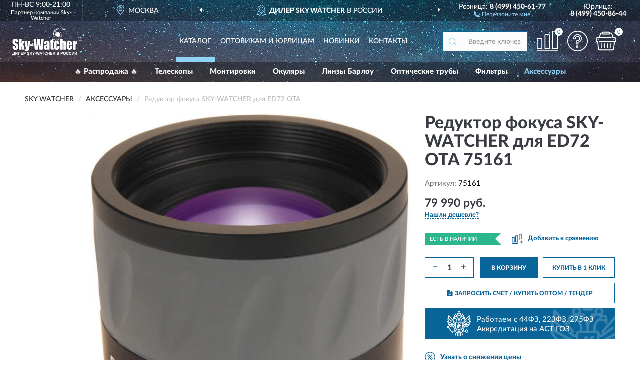

--- FILE ---
content_type: image/svg+xml
request_url: https://skywatcher-shop.ru/image/catalog/logo.svg
body_size: 15746
content:
<?xml version="1.0" encoding="UTF-8"?>
<!DOCTYPE svg PUBLIC "-//W3C//DTD SVG 1.1//EN" "http://www.w3.org/Graphics/SVG/1.1/DTD/svg11.dtd">
<!-- Creator: CorelDRAW X6 -->
<svg xmlns="http://www.w3.org/2000/svg" xml:space="preserve" width="140px" height="63px" version="1.1" style="shape-rendering:geometricPrecision; text-rendering:geometricPrecision; image-rendering:optimizeQuality; fill-rule:evenodd; clip-rule:evenodd"
viewBox="0 0 3796400 1665400"
 xmlns:xlink="http://www.w3.org/1999/xlink"
 enable-background="new -0.1 301 612.2 119.4">
 <defs>
  <style type="text/css">
   <![CDATA[
    .fil0 {fill:#FFFFFF}
    .fil2 {fill:#FFFFFF;fill-rule:nonzero}
    .fil1 {fill:#FFFFFF;fill-rule:nonzero}
   ]]>
  </style>
 </defs>
 <g id="Слой_x0020_1">
  <metadata id="CorelCorpID_0Corel-Layer"/>
  <g id="_821477632">
   <path class="fil0" d="M3018420 48010c-3000,-2000 -5000,-3000 -8000,-3000l0 -1000c-2000,0 -5000,-1000 -7000,1000l0 2000c-2000,1000 -1000,9000 -1000,11000 -2000,0 -1000,3000 -1000,4000 2000,0 2000,0 3000,1000l9000 0 0 -2000 1000 0 0 -6000 3000 0c1000,-2000 0,-1000 2000,-1000 1000,-1000 2000,-2000 2000,-3000l-4000 -3000 1000 0zm-623980 -46000c-4000,-1000 -5000,0 -8000,-2000l-15000 0c-4000,4000 1000,13000 6000,14000 1000,2000 2000,2000 3000,3000 3000,3000 0,5000 0,8000l8000 0c2000,-1000 1000,-1000 3000,-1000 1000,-2000 0,-1000 2000,-1000l0 -2000c2000,-1000 1000,0 1000,-2000l1000 -1000 0 -10000c2000,-1000 1000,0 -1000,-6000zm-321990 189000l0 -6000c-2000,-1000 -1000,0 -2000,-2000l-7000 0 -1000 1000 0 2000c-2000,1000 -1000,0 -2000,2000l-3000 0c-2000,2000 -4000,1000 -7000,1000l0 7000 2000 1000c1000,3000 2000,1000 2000,3000l2000 0c1000,2000 0,1000 2000,1000 1000,2000 0,1000 2000,1000 2000,1000 2000,1000 4000,1000 2000,2000 4000,1000 7000,1000 0,3000 5000,1000 7000,1000 1000,2000 1000,1000 3000,1000 2000,2000 5000,1000 8000,1000 2000,-2000 1000,-9000 -2000,-10000l0 -2000 -2000 -1000 -2000 0c-1000,-2000 0,-1000 -2000,-1000 -1000,-2000 0,0 -1000,-2000l-3000 0 -4000 -1000 -1000 1000zm440980 156990l-3000 0c-1000,-1000 -2000,-2000 -3000,-2000 0,3000 -3000,5000 -1000,8000 1000,1000 3000,1000 3000,2000 1000,0 1000,0 2000,1000 5000,1000 8000,-1000 8000,-6000 -2000,-2000 -3000,-2000 -6000,-2000l0 -1000zm426990 123000c-4000,-2000 -5000,-1000 -8000,2000l0 3000c1000,1000 4000,2000 4000,4000 2000,1000 3000,5000 2000,7000 -1000,1000 -1000,1000 -2000,2000 10000,5000 20000,-16000 9000,-16000 0,-1000 -1000,-1000 -2000,-2000 -1000,-2000 -3000,-1000 -4000,-1000l1000 1000zm8000 -37000c-3000,1000 -6000,0 -9000,0 -4000,1000 -5000,5000 -5000,9000 1000,0 1000,0 1000,1000 3000,3000 5000,5000 5000,9000 4000,2000 9000,0 11000,-3000 2000,-1000 3000,-4000 3000,-7000l1000 0 1000 -1000 3000 0c0,-2000 3000,-5000 -1000,-5000 -2000,-2000 -4000,1000 -6000,-2000 -1000,0 -2000,-1000 -3000,-2000l-1000 1000zm2000 -39000c-3000,-1000 -5000,-1000 -8000,-1000 -1000,1000 -4000,2000 -5000,2000 -2000,0 -1000,1000 -2000,2000 0,4000 1000,5000 5000,7000l5000 0c1000,-1000 1000,-1000 2000,-1000 3000,-3000 5000,-2000 7000,1000 1000,0 2000,1000 3000,1000 0,-1000 1000,-1000 2000,-2000 0,-1000 0,-3000 -1000,-3000 0,-2000 -1000,-3000 -4000,-3000 0,-1000 -3000,-1000 -4000,-2000l0 -1000zm-8000 -28000c-3000,1000 -6000,2000 -6000,6000 -1000,2000 -1000,2000 -3000,1000 -1000,-1000 0,-1000 -2000,-2000 -1000,-5000 -12000,-6000 -15000,-3000 -6000,0 -7000,13000 -1000,13000 3000,3000 10000,-1000 14000,-1000 2000,-2000 8000,-2000 10000,-1000 2000,2000 9000,2000 9000,-2000 3000,-2000 1000,-4000 3000,-6000 3000,0 3000,-4000 6000,-4000l0 -3000c-1000,-1000 -1000,-1000 -2000,-2000 -2000,0 -5000,-1000 -6000,1000l-1000 0c0,1000 0,0 -1000,1000l-1000 0c0,1000 0,0 -1000,1000l-1000 0c0,1000 0,0 -1000,1000 -1000,0 -1000,0 -3000,-1000l2000 1000zm-12000 -12000c-4000,-3000 -10000,-3000 -14000,-2000 0,2000 -1000,1000 -1000,3000 0,5000 11000,2000 14000,2000l0 -1000 1000 0c0,-1000 1000,-1000 1000,-3000l-1000 1000zm-42000 27000c-6000,0 -9000,-1000 -9000,6000 1000,0 1000,0 2000,1000 2000,0 3000,1000 4000,1000 0,-1000 2000,-3000 3000,-3000 0,-2000 1000,-2000 0,-4000l0 -1000zm-30000 -33000c-3000,-1000 -9000,-3000 -9000,2000 1000,1000 2000,1000 2000,2000l4000 0c1000,-1000 2000,-1000 3000,-2000l-1000 -3000 1000 1000zm28000 1000l-2000 -1000c0,0 -1000,1000 -2000,1000 0,1000 -2000,1000 -3000,1000 0,1000 -2000,1000 -3000,1000 0,1000 0,1000 -1000,1000 0,1000 -1000,1000 -1000,2000l0 3000c1000,0 5000,2000 6000,3000 1000,1000 0,2000 1000,3000l6000 0c2000,-2000 3000,-2000 3000,-5000 2000,0 0,-4000 0,-5000 -1000,-1000 -2000,-2000 -3000,-2000l-1000 -2000zm22000 -31000c-6000,3000 -24000,2000 -21000,12000 1000,3000 3000,7000 6000,9000l0 13000c3000,3000 9000,2000 11000,-1000 5000,-1000 6000,-11000 6000,-15000 1000,0 1000,0 1000,-1000 2000,-2000 6000,-1000 8000,-2000 4000,-4000 4000,-12000 -2000,-14000 -2000,-1000 -6000,0 -8000,0l-1000 -1000zm34000 -34000c-2000,0 -5000,2000 -7000,0 -2000,0 -2000,-2000 -4000,-2000 -1000,0 -1000,-1000 -1000,-1000 -2000,-1000 -5000,-1000 -7000,-1000 -1000,1000 -1000,1000 -2000,2000 0,3000 -3000,15000 1000,15000 2000,2000 10000,1000 13000,1000 0,-1000 4000,0 4000,0 0,1000 2000,2000 2000,4000l0 2000c1000,0 1000,0 1000,1000 2000,0 3000,2000 4000,0 2000,-2000 3000,-5000 3000,-8000 1000,0 1000,-1000 1000,-2000 0,-3000 3000,-6000 1000,-9000 0,-1000 0,0 -1000,-1000 -2000,0 -4000,-1000 -6000,-1000 0,1000 0,1000 -1000,1000 0,1000 -1000,2000 -2000,1000l1000 -2000zm30000 50000c-5000,-1000 -9000,1000 -13000,1000l-1000 1000 0 9000c2000,2000 5000,6000 8000,6000 0,1000 1000,1000 1000,2000 2000,1000 2000,4000 4000,5000 1000,1000 1000,1000 1000,2000l4000 0c2000,-1000 6000,-6000 8000,-6000 1000,-2000 4000,-2000 5000,-4000 3000,-1000 0,-9000 -1000,-11000 0,-3000 -1000,-4000 -4000,-6000l-4000 0c-1000,1000 -4000,1000 -6000,1000 0,1000 0,1000 -2000,1000l0 -1000zm4000 -132990c-4000,2000 -1000,1000 -3000,1000 -1000,-1000 -1000,-1000 -2000,-2000 -5000,0 -6000,0 -6000,5000 -1000,0 -1000,0 -1000,1000 -1000,1000 -1000,2000 -3000,2000 0,2000 0,5000 3000,5000 0,1000 2000,1000 3000,1000 1000,2000 6000,0 7000,-2000l4000 0c0,1000 3000,1000 3000,0 1000,-1000 1000,-5000 1000,-7000 -1000,0 -1000,-1000 -1000,-2000 -1000,0 -1000,-2000 -2000,-3000l-2000 0c0,1000 0,1000 -1000,1000l0 1000 -1000 -1000 1000 0zm-68000 54000c-2000,0 -2000,-1000 -4000,-1000 -1000,1000 -1000,1000 -2000,1000l-1000 2000 0 7000c2000,1000 5000,2000 6000,4000 2000,0 2000,2000 4000,1000 0,-1000 1000,-2000 2000,-3000 0,-3000 2000,-7000 0,-10000l-1000 0 -1000 -1000 -3000 0zm-14000 -16000c-2000,-1000 -4000,-1000 -4000,-4000 -2000,-1000 -1000,-5000 -1000,-7000 1000,0 1000,0 1000,-1000 3000,-3000 7000,-1000 11000,-2000 1000,0 2000,-1000 3000,-1000 0,-2000 2000,-5000 0,-7000 -1000,-1000 -4000,-1000 -5000,-2000 -1000,0 -3000,0 -4000,-1000l-15000 0c-2000,1000 -3000,4000 -3000,6000 -1000,0 -1000,0 -1000,1000 -1000,0 -1000,0 -1000,1000 -2000,4000 -6000,3000 -8000,6000l0 4000 1000 1000c5000,3000 3000,12000 3000,17000 -1000,1000 -1000,2000 -1000,4000 1000,0 0,0 1000,1000 0,5000 5000,4000 8000,4000 0,-1000 2000,-1000 3000,-2000 2000,-6000 14000,2000 14000,-7000 2000,-4000 1000,-9000 -2000,-12000l0 1000zm-24000 46990c-3000,0 -6000,1000 -6000,4000 -1000,2000 -1000,3000 -3000,3000 -1000,1000 -2000,0 -3000,1000 -5000,9000 6000,6000 10000,9000 1000,2000 3000,4000 4000,6000 1000,0 1000,0 1000,1000l5000 0c1000,-1000 3000,-3000 3000,-4000 4000,-1000 0,-7000 5000,-8000 1000,-1000 1000,-2000 3000,-2000 0,-1000 0,-1000 1000,-1000 3000,-3000 1000,-7000 -3000,-7000l-1000 -1000 -13000 0c-1000,-1000 -2000,-1000 -3000,-1000zm-37990 9000c-5000,-1000 -7000,3000 -7000,7000 2000,2000 5000,3000 7000,1000 2000,-2000 2000,-2000 2000,-6000l-1000 -1000 -1000 -2000 0 1000zm-25000 19000c-3000,0 -2000,0 -3000,1000 -3000,0 -7000,5000 -3000,7000l5000 0c1000,-1000 0,-2000 2000,-3000l0 -1000c2000,0 0,-3000 -1000,-4000zm19000 -98990c-3000,1000 -4000,1000 -6000,3000l0 2000c2000,2000 4000,3000 7000,2000 0,-3000 2000,-5000 0,-7000l-1000 1000 0 -1000zm-2000 40000c-1000,1000 -2000,1000 -3000,2000 -3000,3000 -4000,3000 -8000,4000 -1000,1000 -3000,2000 -3000,4000 -1000,3000 0,4000 -3000,5000 -3000,1000 -8000,2000 -10000,-2000 -1000,-1000 -1000,-1000 -2000,-2000 0,-2000 -2000,-7000 -4000,-8000 -1000,-3000 -4000,-4000 -6000,-6000 -2000,-2000 -2000,-3000 -4000,-4000 -4000,-2000 -9000,0 -12000,2000 -3000,3000 0,8000 -6000,8000 -3000,0 -4000,0 -4000,-3000l-1000 -1000c0,-2000 -1000,-2000 1000,-4000 0,-2000 1000,-3000 3000,-3000 0,-1000 0,-1000 1000,-1000 0,-1000 3000,-1000 4000,-2000 0,-1000 2000,-1000 3000,-2000l0 -3000c-3000,-3000 -6000,-8000 -11000,-9000 -2000,-2000 -1000,-8000 -1000,-11000 -3000,-3000 -4000,-5000 -4000,-9000 0,-5000 -1000,-8000 -7000,-8000 0,-1000 0,-1000 -1000,-1000 0,-1000 0,-1000 -1000,-1000 -2000,-2000 -3000,-3000 -3000,-5000 -1000,-2000 0,-3000 -2000,-3000 -3000,-2000 -7000,0 -10000,-2000 -3000,-2000 -10000,-3000 -10000,2000 -1000,2000 -1000,6000 -1000,9000 2000,2000 6000,6000 8000,6000 1000,1000 3000,2000 4000,4000 1000,0 2000,1000 2000,2000 0,7000 -13000,4000 -13000,-2000 -1000,-1000 -1000,-1000 -1000,-2000 -2000,-4000 -8000,-4000 -12000,-4000 -1000,1000 -1000,1000 -2000,1000 -1000,1000 -1000,1000 -2000,1000 0,1000 -1000,6000 -2000,7000 1000,2000 3000,3000 4000,4000 3000,0 2000,3000 2000,5000 -1000,0 -1000,0 -2000,1000 -3000,1000 -5000,0 -8000,2000 -8000,0 -2000,11000 2000,12000 1000,2000 4000,4000 7000,4000 0,2000 1000,3000 1000,5000 1000,-2000 1000,-8000 4000,-8000 0,-1000 0,-1000 1000,-1000 1000,-3000 10000,-1000 11000,2000 2000,1000 2000,3000 3000,5000 2000,2000 4000,3000 6000,3000 2000,1000 4000,2000 5000,3000 1000,3000 5000,7000 8000,7000 3000,0 11000,-1000 13000,1000 0,2000 3000,4000 4000,6000 1000,2000 3000,6000 6000,6000 3000,1000 5000,0 6000,3000 1000,2000 1000,3000 3000,4000 3000,0 3000,-1000 3000,-4000 0,-3000 0,-2000 3000,-3000 4000,0 8000,5000 9000,8000 2000,1000 3000,3000 4000,4000 3000,1000 9000,2000 11000,-1000 1000,-1000 4000,-5000 6000,-5000l4000 0c2000,2000 6000,4000 9000,2000 2000,-3000 12000,-9000 13000,-2000 3000,1000 0,6000 3000,6000 2000,1000 4000,1000 6000,1000 1000,-2000 3000,-4000 5000,-6000 3000,0 5000,-2000 8000,-1000 3000,0 5000,2000 7000,-1000 3000,-1000 2000,-4000 5000,-4000 0,-3000 3000,-3000 1000,-6000 -2000,-2000 -5000,-6000 -8000,-6000 -2000,-2000 -4000,-1000 -6000,-4000 -4000,-1000 -4000,-7000 -4000,-11000 3000,-3000 6000,-9000 1000,-12000 -4000,-3000 -15000,-2000 -20000,-2000 -3000,0 -7000,2000 -7000,6000 -2000,2000 0,5000 -3000,6000l0 1000c-1000,0 0,0 -1000,1000 0,3000 -1000,5000 1000,7000l0 1000 -2000 1000 -1000 1000zm-194000 -159000c0,5000 0,0 -1000,3000 -1000,1000 -1000,0 -1000,1000 -5000,0 -5000,-1000 -9000,-4000l-4000 0c-3000,3000 -3000,5000 -3000,10000 2000,2000 5000,4000 7000,4000 0,1000 0,1000 1000,1000 0,1000 1000,6000 2000,7000 1000,1000 1000,0 1000,1000 2000,0 6000,0 7000,-3000 2000,-1000 1000,-2000 3000,-2000 3000,-3000 9000,4000 11000,-1000 4000,-4000 3000,-4000 3000,-9000 -1000,0 -2000,-4000 -3000,-6000 -3000,-3000 -10000,-4000 -14000,-2000zm173000 151000c-2000,2000 -4000,3000 -4000,6000l-1000 1000 0 4000 1000 1000 5000 0c1000,-2000 2000,-1000 2000,-3000 4000,-4000 -1000,-6000 -4000,-8000l1000 -1000zm-2000 -20000c-2000,-1000 -3000,-2000 -5000,-2000 -4000,-3000 -17000,-2000 -17000,4000 0,1000 0,1000 -1000,2000 0,3000 0,6000 4000,6000 3000,1000 6000,-1000 9000,-1000 2000,5000 10000,1000 11000,-2000 2000,0 2000,-1000 3000,-3000 0,-3000 0,-4000 -4000,-5000l0 1000zm-56000 47990l-4000 0c-4000,4000 -11000,-2000 -11000,7000 3000,3000 7000,4000 12000,4000 2000,-2000 7000,-2000 7000,-6000 3000,-1000 2000,-5000 -1000,-5000l-1000 -1000 -2000 0 0 1000zm-29000 10000c-5000,-1000 -8000,-2000 -12000,2000 -1000,1000 -3000,1000 -3000,4000 -2000,0 1000,3000 1000,4000 1000,1000 8000,2000 9000,1000 1000,-1000 2000,-1000 3000,-1000l0 -1000c1000,0 1000,-1000 2000,-1000 0,-3000 0,-5000 -1000,-8000l1000 0zm-37000 9000c-3000,0 -7000,0 -9000,3000l-1000 0c0,2000 0,4000 3000,4000 1000,1000 4000,1000 6000,-1000 2000,-2000 3000,-1000 3000,-4000l-1000 -2000 -1000 0zm9000 -95990c-4000,0 -8000,0 -8000,5000l2000 2000 4000 0c1000,-1000 0,-2000 2000,-3000l0 -1000 1000 -1000 -1000 -2000zm-9000 -30000l-4000 0c0,1000 -2000,2000 -2000,3000l0 4000c3000,2000 4000,2000 8000,2000l0 -6000 -1000 -2000 -1000 -1000zm-21000 52000c-3000,0 -3000,0 -5000,2000 -3000,3000 -4000,1000 -7000,1000 0,3000 1000,3000 3000,6000 2000,0 6000,2000 7000,-1000 3000,-1000 5000,-6000 1000,-7000l1000 -1000zm-103000 21000c-3000,0 -7000,0 -10000,3000l0 4000c2000,0 3000,1000 4000,1000 5000,0 6000,-4000 6000,-8000zm72000 -18000c-2000,-2000 -3000,-3000 -6000,-1000 -3000,2000 -2000,3000 -2000,6000 0,1000 1000,4000 -1000,4000 -1000,1000 -2000,0 -3000,1000 3000,3000 10000,3000 14000,3000 2000,0 4000,-3000 4000,-5000 2000,-2000 5000,2000 7000,2000 0,-1000 0,-4000 0,-5000 -3000,-6000 -9000,-4000 -14000,-6000l1000 1000zm-298990 33000c-2000,0 -2000,0 -4000,1000 0,4000 1000,7000 6000,4000 0,-1000 0,-1000 1000,-2000 0,-3000 0,-3000 -3000,-3000l1000 -1000 -1000 1000zm128000 -65000c-3000,1000 -4000,0 -4000,4000l1000 1000 1000 1000 1000 0c3000,3000 9000,-4000 5000,-4000 0,-1000 -2000,-1000 -3000,-1000l-1000 -1000zm50990 5000c0,1000 1000,2000 1000,3000 -1000,1000 -1000,4000 -3000,5000l-1000 1000c-2000,0 -5000,3000 -6000,-1000 -1000,0 -1000,0 -2000,-1000 -3000,0 -6000,-1000 -6000,3000l-1000 1000 0 2000c-2000,0 -3000,1000 -5000,1000 0,-1000 -1000,-2000 -2000,-3000 0,-4000 -4000,-6000 -8000,-6000 -4000,-2000 -6000,3000 -10000,3000 0,1000 -3000,1000 -4000,2000 -1000,2000 -2000,2000 -2000,4000l-1000 1000 0 3000c1000,1000 2000,2000 2000,3000 3000,2000 9000,1000 12000,3000 1000,1000 0,1000 1000,1000 0,1000 0,1000 1000,2000 0,3000 2000,8000 5000,8000 6000,3000 11000,-3000 14000,-8000 0,-2000 1000,-3000 3000,-4000 2000,0 7000,-1000 8000,2000 2000,1000 5000,1000 7000,0 0,-2000 2000,-5000 2000,-7000l1000 0c3000,-3000 9000,4000 11000,-1000 4000,-1000 4000,-7000 4000,-9000 1000,-3000 3000,-5000 6000,-7000 4000,-2000 4000,-1000 4000,-6000 -3000,-3000 -4000,-3000 -9000,-3000 -1000,0 -3000,1000 -4000,1000 -1000,-2000 -3000,-2000 -3000,-4000 -2000,-2000 -5000,-1000 -7000,-1000 -1000,2000 -4000,5000 -4000,7000 -2000,2000 -5000,0 -5000,5000 1000,1000 2000,1000 2000,1000l-1000 -1000zm-116990 71990c-3000,0 -5000,0 -6000,-2000 -2000,-1000 -1000,-2000 -3000,-3000l0 -3000 -2000 0c-1000,1000 -1000,2000 -2000,3000 0,1000 0,5000 -2000,6000 0,1000 0,2000 -1000,3000l0 3000c2000,1000 4000,2000 6000,3000 1000,3000 3000,4000 6000,4000 3000,2000 4000,-1000 6000,-3000 0,-4000 3000,-3000 5000,-6000l0 -3000c-2000,-3000 -7000,-3000 -10000,-3000l3000 1000zm82990 -23990c-3000,1000 -8000,2000 -11000,0l0 -3000c1000,-1000 1000,-1000 1000,-2000 1000,-1000 3000,-5000 1000,-7000 -1000,0 -2000,-1000 -3000,-1000 0,-1000 -1000,-1000 -2000,-2000l0 -5000c3000,-3000 -3000,-5000 -4000,-6000 -4000,0 -7000,-2000 -12000,1000 -2000,1000 -3000,3000 -5000,4000 0,1000 0,2000 -1000,3000l0 2000c-2000,1000 -5000,1000 -7000,1000 0,-1000 -1000,-2000 -2000,-2000 -1000,-3000 -4000,-4000 -4000,-7000 -1000,-1000 -3000,-1000 -4000,-1000 -1000,1000 -6000,6000 -3000,7000l-1000 1000c-5000,0 -10000,0 -15000,-2000 -3000,0 -7000,1000 -9000,3000 -3000,1000 -7000,1000 -10000,2000 -3000,2000 -3000,4000 -3000,7000 1000,1000 1000,1000 1000,2000 -1000,1000 -2000,1000 -3000,1000 -1000,2000 -5000,1000 -6000,2000 -4000,0 -2000,7000 0,9000 0,6000 -11000,5000 -15000,5000 -1000,-1000 -5000,-1000 -7000,-1000 -2000,3000 -1000,6000 -1000,9000 -6000,0 -9000,3000 -9000,9000 1000,0 1000,0 1000,1000 -1000,0 -2000,0 -3000,1000 -3000,0 -4000,0 -4000,3000 2000,2000 5000,4000 8000,4000 3000,0 5000,0 7000,2000 0,8000 7000,1000 8000,-2000 1000,-1000 2000,-1000 3000,-3000l5000 0c1000,1000 2000,2000 2000,4000 1000,1000 3000,4000 4000,4000 2000,0 5000,1000 7000,1000 -2000,2000 -6000,3000 -8000,6000 -5000,0 -11000,2000 -16000,-1000l-3000 0c-1000,2000 -1000,7000 -1000,10000 2000,1000 1000,5000 3000,6000 0,2000 0,2000 2000,2000 4000,1000 6000,5000 6000,8000 4000,0 9000,1000 12000,-1000 2000,-1000 4000,-3000 6000,-5000 3000,-1000 1000,-6000 5000,-6000 4000,0 9000,1000 13000,1000 1000,-2000 0,-4000 0,-7000 -1000,0 -1000,-1000 -1000,-2000 1000,-1000 2000,0 3000,-1000l12000 0c2000,-4000 1000,-9000 7000,-9000 4000,-3000 13000,-1000 14000,-7000 1000,-1000 6000,-1000 8000,-1000 0,-3000 0,-8000 -1000,-11000l0 -8000c1000,0 1000,0 2000,-1000 4000,0 9000,1000 12000,-2000 2000,-2000 0,-4000 3000,-5000 1000,-2000 8000,-1000 9000,-1000 3000,3000 10000,4000 10000,-2000 2000,-2000 4000,-1000 7000,-1000 1000,-2000 1000,-3000 1000,-5000l-2000 -2000c-1000,0 -1000,0 -2000,-1000 -1000,0 -7000,0 -8000,-1000l3000 3000zm-182990 97990c-5000,0 -10000,1000 -15000,0 -1000,-2000 -11000,-6000 -11000,-2000 -2000,0 -4000,1000 -4000,3000 0,5000 -2000,14000 6000,14000 1000,-1000 1000,-1000 2000,-1000 0,-2000 3000,-4000 5000,-5000 4000,-2000 8000,0 11000,2000 3000,1000 8000,1000 11000,1000 1000,0 1000,0 2000,-1000 1000,0 2000,-1000 3000,-2000 5000,-5000 -3000,-9000 -7000,-9000 0,-1000 -2000,0 -3000,0zm-23000 38000c-3000,1000 -6000,2000 -9000,2000 -1000,3000 -4000,-3000 -4000,-4000 1000,0 1000,-2000 1000,-3000l-1000 0c0,-1000 -5000,0 -6000,0 0,1000 -2000,1000 -4000,1000 0,-1000 -2000,-1000 -3000,-2000 -1000,-2000 -7000,-1000 -9000,-1000 0,-3000 1000,-5000 1000,-7000 3000,-1000 5000,-5000 7000,-5000 0,-1000 5000,-2000 6000,-3000 4000,-2000 2000,-7000 2000,-10000 0,-4000 -1000,-7000 -1000,-11000 1000,0 2000,-7000 4000,-8000 3000,-1000 4000,-2000 7000,0 2000,2000 2000,3000 3000,6000 3000,1000 3000,2000 6000,2000 7000,0 5000,-12000 5000,-17000 3000,-1000 5000,-3000 8000,-3000 1000,-3000 2000,-7000 2000,-10000 0,-1000 1000,-3000 2000,-4000 1000,-1000 4000,-2000 4000,-3000 3000,0 8000,-1000 11000,-2000 1000,-2000 2000,-2000 3000,-3000 3000,0 6000,-3000 9000,-1000 3000,2000 4000,1000 7000,1000 0,-2000 2000,-4000 1000,-6000 -1000,-2000 -1000,-3000 -1000,-6000 2000,0 4000,-2000 6000,-1000 3000,1000 5000,4000 8000,4000 0,2000 1000,3000 1000,5000 -1000,0 -1000,1000 -2000,2000 -2000,1000 -3000,7000 -2000,9000 2000,4000 7000,7000 11000,8000 0,1000 2000,2000 3000,3000l0 9000c0,3000 -2000,6000 -2000,8000 -2000,1000 -2000,3000 -6000,3000 -5000,0 -7000,-1000 -9000,4000 -1000,2000 1000,3000 -1000,6000 -1000,2000 -6000,2000 -6000,4000 -1000,0 -1000,2000 -1000,3000 -2000,2000 -8000,0 -11000,2000 -1000,3000 -3000,4000 -4000,6000 0,2000 -2000,5000 1000,6000 0,2000 0,3000 -2000,3000 -1000,1000 -1000,3000 -1000,4000 -2000,0 -10000,0 -11000,2000 -3000,1000 -4000,2000 -7000,2000 -1000,1000 -1000,2000 -1000,3000 -3000,1000 -8000,2000 -12000,2000 -1000,1000 0,1000 -3000,2000l0 -2000zm-146000 64000l-3000 0c-1000,-2000 -1000,-4000 -1000,-6000l-5000 0c-1000,1000 -1000,1000 -2000,1000 0,1000 -1000,2000 -2000,3000 -4000,4000 -4000,13000 2000,14000 1000,3000 12000,0 9000,5000 -1000,1000 -2000,2000 -3000,2000 -1000,1000 -1000,1000 -1000,2000 3000,2000 11000,4000 13000,-1000 3000,-1000 3000,-5000 1000,-6000 0,-1000 -1000,-1000 -2000,-2000l0 -3000c2000,-2000 3000,-6000 3000,-9000 -2000,0 -4000,-1000 -5000,1000 -2000,0 -1000,1000 -3000,-1000l-1000 0zm55000 33000c-3000,-1000 -11000,-1000 -11000,4000 0,2000 4000,3000 4000,4000 3000,0 7000,3000 7000,-2000l0 -3000c-3000,0 -1000,-3000 -1000,-4000 0,-1000 -1000,-1000 -1000,-2000l2000 3000zm98000 46000c-2000,0 -3000,1000 -4000,2000 0,2000 -2000,4000 1000,4000 0,1000 12000,1000 14000,1000 1000,2000 1000,5000 1000,7000 -2000,1000 -2000,4000 -5000,4000 -1000,2000 -2000,1000 -3000,3000l-2000 0c-2000,-2000 -3000,-4000 -3000,-7000 -1000,0 -1000,-2000 -2000,-3000 -1000,0 -1000,0 -2000,-1000 -7000,0 -3000,8000 -9000,9000 -2000,0 -6000,1000 -8000,3000l-3000 14000c-4000,1000 -7000,8000 -11000,8000 -1000,3000 -8000,0 -10000,0 -1000,-4000 -1000,-7000 -1000,-11000 -1000,-1000 -1000,0 -2000,-2000 -6000,-1000 -12000,-2000 -18000,-3000l-1000 -1000 0 -3000c1000,0 6000,-9000 8000,-10000 6000,-7000 -3000,-9000 -7000,-13000 -3000,-2000 -4000,-4000 -6000,-7000 -1000,-3000 3000,-6000 3000,-8000 3000,-1000 9000,-8000 14000,-8000 0,-1000 1000,-1000 2000,-1000 0,-1000 3000,-2000 4000,-3000 0,-1000 0,-1000 1000,-1000 1000,-3000 1000,-5000 1000,-9000 1000,0 2000,-5000 4000,-6000 0,-2000 0,-4000 -1000,-6000 -1000,-2000 -3000,-4000 -3000,-6000 -3000,-1000 -5000,-5000 -8000,-7000 0,-2000 0,-4000 2000,-5000 0,-1000 5000,-4000 6000,-4000 0,-2000 2000,-4000 2000,-6000 1000,-2000 0,-4000 1000,-6000 2000,0 3000,-1000 4000,-1000 1000,3000 7000,4000 10000,4000 2000,-3000 2000,-8000 -1000,-11000 -2000,0 -3000,-1000 -6000,-1000 0,0 -6000,-4000 -6000,-4000 0,-6000 1000,-11000 1000,-17000 -3000,-1000 -5000,-1000 -8000,-1000 0,1000 -1000,1000 -2000,1000 0,1000 -7000,1000 -9000,1000 0,-3000 1000,-5000 3000,-8000 2000,-2000 8000,-5000 9000,-6000 2000,0 4000,-2000 7000,-2000 0,-1000 0,-1000 1000,-1000 1000,-2000 1000,-3000 4000,-3000 1000,2000 1000,3000 3000,5000 2000,0 5000,3000 6000,-1000 1000,0 0,0 1000,-1000 0,-2000 1000,-3000 1000,-5000 6000,-2000 12000,-2000 18000,-2000 2000,5000 10000,2000 13000,4000 0,4000 -1000,7000 -4000,8000 0,0 -1000,1000 -1000,2000 -4000,1000 -8000,3000 -13000,4000 -3000,3000 -2000,9000 -2000,13000 -1000,0 -1000,0 -1000,1000 -2000,1000 -5000,7000 -5000,9000 0,3000 1000,6000 1000,9000 -6000,2000 -3000,25000 -3000,32000 0,6000 1000,11000 3000,17000 1000,4000 0,16000 5000,17000 1000,2000 9000,4000 12000,4000 0,1000 2000,1000 3000,1000 0,1000 4000,2000 5000,3000 0,2000 1000,3000 -2000,3000 0,1000 -1000,1000 -1000,2000 -2000,0 -1000,2000 -3000,2000l2000 4000zm91000 -137000c-4000,-1000 -5000,-1000 -8000,2000 0,3000 -2000,4000 2000,6000 1000,1000 4000,2000 5000,2000 0,-1000 1000,-1000 2000,-1000 0,-1000 0,-1000 1000,-1000 0,-1000 1000,-3000 1000,-4000 -1000,-2000 -3000,-2000 -2000,-4000l-1000 0zm-15000 -14000c-6000,0 -7000,1000 -7000,7000 2000,2000 3000,2000 6000,2000 0,-1000 0,-1000 1000,-1000 0,-1000 1000,-2000 2000,-3000 0,-2000 0,-4000 -1000,-6000l-1000 1000zm-13000 -18000c-1000,-2000 -3000,-4000 -3000,-6000l-1000 -1000 -1000 0c0,2000 -1000,2000 -2000,4000 0,4000 -4000,7000 0,11000 1000,0 6000,0 7000,1000 4000,0 8000,-3000 8000,-7000 0,0 -2000,-2000 -2000,-3000 -2000,-1000 -3000,0 -4000,-1000l-1000 2000 -1000 0zm45000 -19000c-1000,0 -2000,0 -3000,1000 -1000,1000 -2000,2000 -3000,2000l0 3000c2000,1000 5000,2000 7000,2000 1000,-1000 1000,-2000 2000,-2000l0 -4000 -1000 0c0,-1000 0,-1000 -3000,-1000l1000 -1000zm28000 17000c-4000,-1000 -9000,-1000 -9000,4000 1000,0 1000,1000 2000,2000 3000,1000 6000,1000 8000,-2000l-2000 -4000 1000 0zm112990 -27000c-3000,2000 -4000,3000 -4000,7000 1000,1000 4000,1000 6000,1000 0,-1000 0,-1000 1000,-2000l0 -3000c-1000,0 -1000,-2000 -1000,-3000l-2000 0zm105000 99000c6000,-2000 -4000,1000 -5000,0 -3000,-2000 -6000,-3000 -9000,-4000 -2000,0 -12000,-2000 -12000,-4000 0,-1000 -2000,-1000 -2000,-1000 0,-1000 -3000,0 -4000,0 0,1000 0,1000 -1000,1000 -2000,0 -2000,5000 -1000,7000 1000,2000 3000,4000 4000,6000 2000,2000 6000,2000 8000,4000 5000,4000 0,11000 6000,15000 2000,1000 6000,2000 8000,1000 2000,-1000 7000,-5000 7000,-8000 1000,0 4000,-3000 4000,-4000 2000,0 4000,-1000 6000,-1000 3000,1000 5000,3000 8000,3000 0,1000 5000,1000 6000,1000 4000,-2000 5000,-7000 5000,-11000 0,-4000 -8000,-11000 -12000,-11000 -2000,0 -7000,2000 -8000,4000 -1000,0 -1000,1000 -2000,1000 0,1000 -2000,1000 -3000,1000 0,1000 0,1000 -1000,1000 0,1000 -1000,1000 -3000,1000l1000 -2000zm42000 35000c-3000,1000 -6000,2000 -6000,6000 2000,0 2000,1000 4000,1000 1000,-1000 1000,-1000 2000,-2000 0,-1000 0,-1000 1000,-2000l0 -4000 -1000 -1000 -1000 1000 1000 1000zm-22000 -6000c-3000,0 -2000,1000 -4000,1000 -1000,3000 -4000,4000 -7000,4000 -1000,2000 -2000,2000 -3000,3000l0 3000c2000,3000 5000,6000 9000,6000 1000,2000 1000,2000 -1000,3000 -6000,10000 12000,9000 13000,7000l1000 0c1000,-2000 2000,-2000 2000,-4000l1000 -1000 0 -6000c3000,-3000 3000,-6000 0,-9000 0,-2000 -2000,-2000 -2000,-4000 -1000,-1000 -2000,-2000 -3000,-3000l-4000 0 -2000 -1000 0 1000zm24000 38000c-4000,3000 -6000,9000 -1000,12000l3000 0 2000 -2000 0 -4000 -1000 -1000c0,-3000 -1000,-3000 -3000,-5000zm-13000 34000c0,-3000 0,-3000 -3000,-3000 0,-1000 -4000,-1000 -5000,-1000 0,2000 -2000,4000 -2000,6000 -4000,0 -6000,-1000 -8000,2000 -4000,12000 14000,16000 23000,13000 3000,-1000 4000,1000 7000,-2000 0,-3000 1000,-6000 1000,-9000 0,-1000 -1000,-2000 -1000,-3000 -1000,-1000 -1000,0 -1000,-1000 -1000,0 -1000,0 -2000,-1000 -1000,-1000 -2000,1000 -4000,-1000 0,0 -2000,0 -5000,-1000l0 1000zm15000 96000c-3000,1000 -5000,2000 -9000,2000 -4000,1000 -11000,-1000 -11000,6000 -2000,2000 0,5000 2000,7000 0,3000 3000,3000 4000,6000 3000,1000 5000,2000 8000,2000 2000,-2000 4000,-3000 5000,-6000 1000,-1000 2000,-2000 3000,-3000l9000 0 1000 -1000 0 -4000c-1000,-1000 -1000,-1000 -1000,-2000 -1000,0 -1000,0 -1000,-1000 -2000,-1000 -3000,-4000 -6000,-4000 -1000,-1000 -3000,-1000 -4000,-1000l0 1000 0 -2000zm18000 -21000c-2000,2000 -2000,1000 -2000,3000 -2000,2000 1000,4000 3000,4000 0,2000 0,5000 -2000,6000l0 1000c4000,3000 9000,2000 9000,-3000 2000,-2000 1000,-7000 -1000,-10000 -1000,0 -4000,0 -4000,-1000l-3000 0zm39000 -38000l-3000 3000c0,2000 -1000,4000 -2000,5000 0,2000 -1000,7000 3000,7000 4000,4000 10000,-9000 6000,-13000 -2000,0 -2000,-1000 -4000,-2000zm-45000 -15000c-2000,0 -3000,1000 -5000,1000 -1000,1000 -1000,1000 -2000,1000 -2000,0 -4000,1000 -6000,2000 0,1000 -1000,1000 -2000,2000l0 6000 -1000 1000 -7000 0c-3000,3000 -2000,5000 -2000,9000 1000,2000 1000,5000 2000,7000 3000,4000 2000,12000 2000,17000 1000,1000 1000,1000 1000,2000 3000,1000 3000,2000 7000,2000 4000,-4000 4000,-17000 13000,-11000l3000 0c2000,-2000 5000,-4000 5000,-7000 1000,-2000 1000,-7000 -1000,-7000l0 -1000c1000,0 2000,-1000 3000,-1000 0,-3000 -1000,-6000 -4000,-6000 -1000,-1000 -2000,-6000 -1000,-7000 1000,0 5000,-2000 5000,-3000 3000,-1000 3000,-1000 3000,-4000 -2000,-1000 -5000,-1000 -7000,-3000l-6000 0zm169990 178990c-6000,-1000 -9000,1000 -14000,5000 -2000,2000 -4000,3000 -4000,6000l0 4000c3000,2000 6000,8000 9000,9000 0,2000 0,4000 -1000,6000 -1000,2000 -1000,4000 -1000,7000 3000,2000 6000,4000 10000,4000 7000,1000 11000,-7000 15000,-12000 1000,0 2000,-1000 2000,-2000 4000,0 10000,-3000 12000,-7000 3000,-8000 -13000,-16000 -19000,-16000 -1000,-2000 -4000,-1000 -5000,-3000 -2000,0 -2000,0 -4000,-1000zm-276990 -32000c-1000,2000 -1000,2000 -2000,3000 0,3000 -2000,10000 3000,10000 0,1000 4000,1000 5000,1000l3000 -3000c0,-3000 0,-11000 -5000,-11000 0,-1000 -1000,-1000 -3000,-1000l-1000 1000zm-624980 -81990c-3000,-1000 -5000,0 -7000,2000 0,3000 -1000,5000 2000,7000 3000,2000 7000,2000 7000,-2000 1000,-1000 1000,-4000 0,-6000 -1000,0 -1000,0 -2000,-2000l0 1000zm95000 9000c-2000,-1000 -3000,-1000 -4000,-2000 -5000,-1000 -10000,-2000 -12000,5000 0,2000 -1000,9000 1000,10000 2000,2000 5000,2000 8000,2000 0,1000 0,1000 1000,1000 3000,1000 5000,5000 8000,8000 2000,0 6000,0 7000,-2000 2000,-1000 3000,-4000 4000,-6000 0,-3000 -1000,-8000 -4000,-9000 -1000,-3000 -4000,-3000 -5000,-6000l-1000 -1000 -3000 1000 0 -1000zm75990 -9000l-11000 0c-2000,1000 -4000,0 -6000,2000 -3000,2000 -4000,7000 -4000,11000 4000,4000 5000,6000 11000,6000l2000 -2000c2000,0 2000,-1000 3000,-2000l4000 0c2000,2000 5000,2000 8000,2000 6000,-6000 6000,-10000 0,-15000 -1000,0 -2000,0 -2000,-1000l-7000 0 2000 -1000zm-18000 45990c-4000,1000 -1000,1000 -3000,1000 0,3000 -3000,6000 1000,8000 2000,1000 2000,1000 4000,0 0,-2000 1000,-2000 3000,-2000 2000,6000 7000,10000 11000,3000 5000,-8000 -5000,-15000 -13000,-15000 0,1000 0,0 -1000,1000 -2000,0 -1000,2000 -3000,2000l0 1000c-1000,0 -1000,1000 -1000,1000l2000 0zm-251980 36000c-4000,1000 -13000,3000 -13000,7000 1000,0 1000,0 2000,1000 2000,0 5000,2000 6000,-1000 4000,0 5000,-5000 5000,-8000l0 1000zm121990 -42000c-2000,0 -3000,-1000 -4000,-1000 -2000,1000 -5000,1000 -6000,3000 0,4000 10000,6000 11000,3000 2000,0 2000,-1000 2000,-3000l-2000 -2000 -1000 0zm50000 33000c-3000,0 -2000,0 -3000,1000 -1000,1000 -1000,1000 -2000,2000 0,2000 -1000,5000 -2000,7000l-2000 0c0,-1000 0,-1000 -1000,-1000 -1000,-2000 -7000,-2000 -9000,-1000l-1000 1000c-3000,2000 -3000,8000 -3000,11000 4000,2000 7000,2000 11000,-1000l4000 0c1000,3000 3000,5000 3000,9000 1000,0 1000,0 1000,1000 1000,0 0,0 1000,1000 3000,0 11000,2000 12000,-2000 1000,-1000 3000,-2000 4000,-3000 3000,0 7000,1000 9000,-2000l0 -6000c-1000,0 0,0 -1000,-1000 -1000,-3000 -4000,-3000 -4000,-6000 -1000,0 -1000,0 -2000,-1000 -3000,0 -5000,-3000 -6000,-6000l-1000 0c0,-1000 0,0 -1000,-1000l-7000 -1000 0 -1000zm-2000 38000c-2000,0 -3000,0 -4000,2000 -1000,1000 -1000,1000 -2000,2000 0,1000 0,1000 -1000,2000 0,6000 3000,5000 8000,5000 1000,-2000 3000,-2000 4000,-4000 2000,-4000 -2000,-5000 -5000,-6000l0 -1000zm14000 15000c-5000,0 -6000,3000 -8000,7000 0,2000 -1000,4000 2000,5000 6000,3000 13000,-2000 13000,-8000 -1000,0 -2000,-2000 -3000,-3000 -1000,0 -2000,-1000 -3000,-1000l-1000 0zm33000 -24000c-1000,0 -2000,1000 -3000,1000 -2000,2000 -4000,5000 -6000,7000 0,2000 -1000,8000 2000,8000 4000,4000 5000,-4000 7000,-5000l0 -1000 1000 -1000c1000,-4000 2000,-8000 -2000,-10000l1000 1000zm-15000 33000c-3000,0 -7000,0 -8000,3000 -2000,4000 1000,9000 6000,9000 4000,0 6000,-6000 6000,-9000l-1000 0 0 -1000c-2000,0 -1000,-1000 -3000,-2000zm45990 -22000c-3000,-1000 -6000,-2000 -6000,-6000 -1000,-1000 -1000,-1000 -1000,-2000 -3000,-3000 -11000,0 -11000,4000 -2000,2000 0,5000 1000,7000 1000,0 1000,0 2000,1000 0,3000 -2000,2000 -4000,4000 0,6000 7000,7000 12000,7000 3000,-2000 9000,1000 9000,-4000 1000,-2000 1000,-4000 1000,-6000 -1000,-1000 -1000,-3000 -2000,-4000l-2000 -2000 1000 1000zm-156990 127000c-2000,0 -3000,-1000 -4000,-1000 -1000,0 -3000,-2000 -4000,-2000 -4000,-1000 -9000,-1000 -13000,1000 -2000,1000 -5000,2000 -5000,4000 0,4000 4000,6000 4000,9000 -2000,0 -3000,2000 -5000,2000 -990,0 -990,1000 -1990,1000 -1000,0 -2000,2000 -2000,3000 4990,5000 13990,6000 20990,6000 2000,0 7000,-2000 7000,-4000 0,-1000 1000,-1000 2000,-2000 2000,-5000 -4000,-9000 3000,-11000 2000,-2000 1000,-4000 1000,-6000 -1000,0 -2000,-2000 -4000,-2000l1000 2000zm141000 -41000c-2000,1000 -3000,3000 -5000,4000 -3000,0 -5000,-1000 -8000,2000 0,4000 -3000,6000 1000,9000 1000,0 1000,1000 2000,1000 2000,0 7000,1000 7000,-2000 1000,-2000 2000,-7000 -2000,-7000 1000,-1000 3000,-3000 4000,-3000l0 -4000 1000 0zm6000 -43000c-2000,0 -4000,-1000 -6000,0 -4000,0 -13000,5000 -10000,9000 1000,1000 2000,2000 2000,3000l-8000 0c0,5000 2000,6000 7000,8000 1000,0 1000,0 2000,0 2000,1000 3000,2000 6000,2000 0,1000 0,1000 1000,1000 1000,3000 2000,5000 2000,8000 0,12000 24000,10000 24000,-3000 0,-4000 0,-5000 -2000,-7000 0,0 -1000,-1000 -1000,-2000 -2000,0 -5000,-2000 -5000,-4000l-1000 0c0,-4000 1000,-7000 1000,-11000 -3000,-2000 -8000,-3000 -12000,-4000zm178990 -37000c-2000,0 -3000,-1000 -5000,-2000 -1000,0 -2000,0 -3000,0 -1000,2000 -1000,2000 -3000,1000 -1000,0 -8000,-1000 -8000,1000 -8000,0 -5000,15000 1000,15000l10000 0c0,2000 1000,3000 2000,4000l1000 0c0,1000 4000,1000 5000,2000 2000,1000 4000,5000 1000,6000 0,1000 -1000,1000 -1000,1000 -7000,0 -7000,11000 -1000,11000 1000,-2000 2000,-3000 5000,-3000 3000,0 8000,5000 10000,2000 1000,-3000 4000,-9000 3000,-12000 -1000,-2000 -3000,-6000 -5000,-4000 0,2000 -1000,4000 -1000,6000 -1000,0 -1000,1000 -1000,1000 -3000,0 -3000,-8000 -3000,-10000 0,-3000 5000,-8000 3000,-11000 -1000,-1000 -5000,-2000 -7000,-2000 -1000,-1000 0,-6000 -1000,-6000 0,-1000 -1000,0 -1000,-1000l-1000 1000zm-110000 21000c-6000,-4000 -13000,10000 -6000,13000 2000,1000 5000,0 6000,-2000 2000,-2000 0,-10000 0,-12000l0 1000zm27000 5000c-2000,0 -5000,0 -7000,1000 -2000,0 -7000,4000 -4000,6000 2000,2000 7000,5000 10000,3000 2000,-1000 4000,-1000 4000,-4000 0,-3000 -1000,-5000 -3000,-7000l0 1000zm-7000 -11000c0,0 0,-1000 0,-1000 -3000,0 -8000,2000 -6000,6000 2000,3000 8000,2000 9000,-1000 1000,-1000 1000,-2000 1000,-3000 -1000,0 -1000,-1000 -1000,-1000 -1000,0 -2000,-1000 -3000,0zm41000 -7000c-1000,-3000 -10000,-1000 -10000,3000 -1000,1000 0,1000 0,2000 0,6000 9000,4000 11000,1000 1000,-1000 0,-5000 -1000,-5000l0 -1000zm-3000 14000c-4000,0 0,-1000 -2000,0 -2000,1000 -6000,2000 -6000,4000 0,2000 -1000,4000 1000,5000 1000,1000 4000,4000 4000,6000 1000,0 2000,1000 3000,0 4000,-1000 2000,-6000 2000,-9000 0,-1000 0,-7000 -1000,-7000l-1000 0 0 1000zm160000 68000c-3000,0 -4000,2000 -3000,5000 0,0 1000,1000 1000,1000l4000 2000c0,3000 -2000,8000 -1000,10000 1000,2000 4000,7000 1000,9000 0,1000 0,1000 0,2000 10000,10000 -13000,6000 -18000,6000 -1000,1000 -2000,1000 -2000,3000 -2000,2000 -4000,3000 -7000,4000l0 0c0,4000 0,1000 -4000,10000 0,-1000 -1000,-4000 -2000,-5000 0,-2000 -1000,-4000 -1000,-7000 -1000,0 -3000,-2000 -3000,-3000 -1000,-1000 -5000,-1000 -6000,-2000 -1000,-5000 3000,-9000 2000,-13000 -8000,-2000 -19000,0 -27000,0 -8000,0 -17000,-2000 -25000,0 -1000,5000 -5000,4000 -9000,7000 -6000,0 -7000,-3000 -6000,-8000 2000,-5000 8000,-4000 11000,-8000 0,-5000 -8000,-7000 -12000,-7000 -6000,0 -4000,5000 -4000,9000 -1000,0 -2000,2000 -4000,2000 -3000,3000 -9000,-3000 -11000,-5000 -2000,-2000 -2000,-6000 -4000,-7000l-3000 0 -7000 7000c0,1000 -1000,1000 -1000,1000 -2000,0 -4000,1000 -6000,3000 0,3000 -1000,3000 -3000,3000 -1000,-6000 -7000,-11000 -9000,-16000 -2000,-5000 -7000,-12000 -13000,-12000 -8000,0 -10000,5000 -16000,6000 -1000,2000 -12000,2000 -15000,2000 -1000,2000 -1000,5000 1000,7000 1000,0 1000,0 2000,1000l11000 0c1000,1000 5000,1000 6000,1000 1000,1000 4000,3000 5000,3000 0,2000 1000,4000 1000,6000 -4000,4000 -21000,4000 -27000,4000 -5000,-5000 -5000,-8000 -4000,-14000 2000,-1000 2000,-7000 1000,-8000 0,0 -1000,-1000 -1000,-1000 -5000,-1000 -6000,-3000 -12000,-3000 0,-2000 -2000,-3000 -3000,-5000 -3000,0 -6000,1000 -9000,1000 -4000,-4000 -4000,-5000 -4000,-11000 1000,-1000 1000,-4000 1000,-6000 -1000,-1000 -3000,-1000 -3000,-3000 -2000,0 -6000,-1000 -7000,-3000 -5000,0 -3000,-8000 -2000,-10000l3000 -3000c4000,0 7000,-2000 11000,-2000 0,0 3000,3000 3000,3000 1000,6000 3000,7000 9000,7000 2000,-2000 6000,-3000 9000,-3000 1000,2000 1000,4000 2000,5000 0,2000 3000,4000 4000,5000 4000,0 17000,2000 17000,-4000 -2000,-2000 -3000,-2000 -3000,-5000 2000,-2000 10000,1000 14000,0 1000,-3000 0,-6000 0,-9000 9000,-9000 18000,12000 12000,14000l0 1000c2000,1000 5000,2000 7000,3000 0,1000 0,1000 1000,1000l0 4000 1000 1000c5000,0 15000,-4000 20000,0 6000,5000 6000,11000 15000,8000 0,-1000 4000,-9000 7000,-7000 6000,0 8000,-1000 8000,-8000l-14000 -4000c-1000,-1000 -1000,-6000 -1000,-7000 0,0 0,0 -1000,-1000 -2000,0 -7000,-2000 -5000,-4000 2000,0 4000,-1000 7000,-1000 2000,2000 5000,2000 6000,4000 1000,5000 10000,4000 14000,4000 0,0 0,0 1000,1000 0,1000 1000,3000 1000,4000 0,5000 -2000,12000 1000,15000 4000,6000 14000,7000 19000,3000 2000,0 4000,-2000 6000,-3000l0 -1000c2000,-1000 2000,-9000 -1000,-10000l0 -1000c-1000,0 -3000,0 -3000,-1000 -3000,0 -7000,-1000 -9000,-3000 -1000,-4000 -2000,-6000 -2000,-10000 1000,-1000 1000,-6000 1000,-8000 1000,0 2000,-2000 3000,-2000 1000,-2000 7000,-2000 8000,0 0,3000 1000,12000 4000,12000 0,1000 2000,1000 2000,3000 3000,1000 -3000,7000 0,8000 0,1000 0,0 0,1000l1000 0c1000,4000 9000,-4000 10000,-4000 0,-7000 -3000,-14000 -10000,-16000 0,-1000 0,-2000 0,-3000 -1000,-1000 -3000,0 -4000,-1000 0,-3000 0,-4000 0,-7000 2000,0 4000,-2000 6000,-2000 1000,-1000 4000,0 5000,0 3000,2000 3000,4000 4000,7000l1000 0c1000,2000 5000,6000 8000,6000 1000,1000 1000,2000 2000,2000 0,1000 5000,8000 6000,9000 0,2000 2000,1000 2000,4000 -1000,1000 -2000,2000 -2000,3000 -2000,0 -3000,1000 -5000,2000 0,1000 -1000,2000 1000,3000l0 2000c-3000,2000 -7000,1000 -7000,5000 -1000,2000 2000,9000 4000,9000 0,1000 2000,1000 2000,3000 0,0 1000,5000 1000,6000 0,3000 1000,5000 2000,7000 1000,0 2000,0 3000,0 2000,-1000 4000,-2000 6000,-2000l0 1000c4000,2000 7000,7000 10000,10000 5000,4000 8000,1000 12000,-1000 1000,-2000 1000,-4000 2000,-5000l7000 0c1000,-2000 1000,-3000 1000,-6000 -3000,-2000 -6000,-4000 -9000,-4000 0,0 -1000,-1000 -2000,-1000 -1000,-5000 5000,-8000 9000,-8000 1000,-2000 2000,-3000 3000,-6000 0,0 1000,-1000 1000,-1000 3000,0 10000,-1000 11000,3000 3000,3000 7000,1000 7000,6000 -1000,1000 -2000,5000 -4000,5000 -3000,3000 -7000,6000 -11000,4000l-3000 2000zm102990 -24000c-2000,-1000 -8000,1000 -8000,3000 0,3000 4000,4000 4000,7000 -3000,3000 -7000,4000 -9000,7000l0 5000c-3000,1000 -5000,0 -8000,-1000 -3000,-1000 -7000,1000 -11000,1000 -1000,-5000 2000,-8000 2000,-13000 0,-5000 -7000,-3000 -9000,0 0,2000 1000,4000 1000,6000 -2000,2000 -5000,0 -6000,2000l0 6000c-3000,3000 -8000,0 -12000,0 0,-1000 -2000,-3000 -3000,-3000 0,-1000 -4000,-6000 -5000,-7000 -7000,0 -10000,7000 -10000,13000 0,3000 -2000,6000 -2000,10000 0,3000 2000,6000 2000,9000 0,0 5000,4000 5000,4000 3000,3000 -1000,10000 -3000,13000 -2000,5000 4000,7000 8000,7000 0,1000 0,0 1000,1000 1000,5000 -1000,9000 7000,10000 5000,0 8000,-4000 9000,-9000 0,0 3000,-2000 3000,-3000 5000,-3000 17000,0 19000,-6000 2000,-5000 -1000,-12000 -1000,-17000 0,0 2000,-2000 2000,-2000 3000,-1000 14000,0 15000,-4000 1000,0 2000,-3000 3000,-3000 0,-3000 3000,-7000 7000,-7000 2000,0 9000,3000 10000,0 1000,0 2000,-3000 4000,-4000 2000,-6000 20000,5000 21000,-8000 0,-2000 1000,-6000 -1000,-7000 -2000,-1000 -6000,-1000 -8000,-1000 0,-3000 -1000,-6000 -1000,-9000 -6000,-6000 -16000,0 -23000,0 0,1000 -3000,1000 -4000,2000l0 -1000 1000 -1000zm59000 -2000c-2000,0 -17000,2000 -12000,7000 4000,1000 21000,4000 21000,-4000 -3000,-1000 -6000,-2000 -9000,-3000zm28000 -26000c-3000,-1000 -5000,1000 -8000,2000 -1000,3000 -1000,8000 1000,10000 2000,2000 1000,4000 0,6000 -1000,0 -2000,2000 -3000,2000 -3000,3000 3000,7000 6000,7000 5000,0 2000,-8000 2000,-11000 1000,0 1000,-1000 1000,-1000 4000,-1000 13000,-2000 9000,-8000 -3000,-4000 -8000,-3000 -10000,-7000l2000 0zm91000 -77000c-2000,-1000 -4000,-1000 -7000,-1000 0,1000 -1000,1000 -1000,1000 0,4000 0,5000 -3000,6000 0,5000 11000,6000 11000,2000 1000,-1000 0,-3000 1000,-4000 2000,-2000 -1000,-3000 -1000,-4000l-1000 -1000 1000 1000zm-25000 52000c0,-2000 0,-3000 0,-5000 0,0 -3000,-2000 -3000,-2000 -1000,0 -2000,-1000 -3000,-1000 -6000,-3000 -3000,-6000 1000,-8000l3000 0c6000,0 3000,-7000 7000,-9000 1000,-1000 5000,-1000 5000,1000 0,4000 -4000,7000 3000,7000 4000,0 6000,-1000 5000,4000 -4000,1000 5000,5000 7000,5000 0,0 0,0 1000,1000 2000,2000 1000,6000 -2000,6000 -2000,5000 -15000,1000 -20000,1000 0,1000 -4000,1000 -5000,1000 0,-1000 -1000,-2000 -1000,-3000l2000 2000zm-6000 15000c-1000,1000 -2000,3000 -2000,4000 -1000,0 -3000,1000 -4000,1000 -1000,0 -2000,0 -3000,1000 0,1000 -4000,6000 0,7000 1000,2000 5000,1000 6000,4000 2000,2000 1000,5000 1000,8000 2000,1000 5000,1000 7000,-1000 6000,-5000 1000,-12000 3000,-19000 1000,-3000 1000,-5000 1000,-8000 -3000,-3000 -8000,0 -9000,4000l0 -1000zm-23000 5000c-7000,0 -7000,8000 -6000,12000 2000,2000 4000,5000 4000,8000 3000,3000 6000,-2000 6000,-4000 1000,-1000 0,-4000 -1000,-5000 0,-3000 1000,-5000 1000,-8000 0,0 -2000,-2000 -2000,-2000 -1000,0 0,0 -1000,-1000l-1000 0zm-10000 -19000c-3000,-1000 -5000,0 -7000,0 0,3000 -1000,5000 4000,6000 4000,1000 6000,0 6000,-4000 -1000,0 -2000,-1000 -2000,-2000l-1000 0zm-37000 -2000c-3000,-1000 -6000,0 -7000,3000l0 4000c1000,0 2000,1000 3000,1000 1000,0 2000,0 3000,0l0 0c1000,0 2000,-2000 3000,-2000 0,-2000 1000,-4000 -1000,-6000l-1000 0zm8000 9000c-3000,0 -5000,3000 -5000,6000 1000,1000 1000,1000 2000,2000 5000,1000 5000,-5000 3000,-8000zm-217990 46000c-3000,0 -15000,-1000 -15000,5000 2000,1000 6000,3000 8000,1000 3000,-1000 12000,-1000 12000,-5000 -2000,-1000 -4000,0 -6000,-2000l1000 1000zm176990 -67000c-3000,2000 -3000,4000 -3000,7000 -1000,0 -3000,1000 -4000,0 -4000,-2000 -4000,3000 -1000,6000 3000,2000 4000,2000 7000,0 3000,-2000 7000,2000 10000,1000 3000,-1000 7000,-3000 7000,-7000 -1000,0 -8000,-2000 -8000,-1000 -1000,-1000 0,-4000 -2000,-4000 0,-3000 -6000,-2000 -7000,-2000l0 1000 1000 -1000zm-128990 45000c-2000,0 -4000,-1000 -5000,1000 0,1000 -1000,2000 -1000,3000 0,3000 0,10000 2000,12000 6000,3000 8000,-14000 4000,-15000l0 -1000zm44000 -16000c-2000,0 -5000,0 -6000,2000 0,4000 1000,3000 4000,4000 2000,0 5000,0 5000,-2000 2000,-2000 -2000,-3000 -2000,-3000l-1000 -1000zm-10000 -58000c-4000,0 -5000,2000 -5000,6000 1000,2000 6000,4000 8000,1000 1000,-2000 0,-5000 -1000,-7000l-2000 -1000 0 1000zm70990 40000c-4000,0 -6000,3000 -8000,6000 -2000,2000 3000,4000 0,6000 -4000,4000 6000,8000 9000,5000 3000,-3000 1000,-8000 1000,-12000 0,-3000 0,-4000 -2000,-6000l0 1000zm13000 -26000c-3000,-1000 -16000,-2000 -17000,4000 0,5000 16000,8000 17000,2000 1000,0 0,0 1000,0 0,-1000 1000,-3000 1000,-4000 -1000,0 -1000,0 -2000,-1000l0 -1000zm-157990 31000c-1000,2000 -1000,5000 -1000,8000 4000,4000 5000,-6000 4000,-7000 0,0 -3000,0 -3000,0l0 -1000zm28000 -9000l-3000 0c-1000,-3000 0,-5000 -2000,-7000 -6000,-4000 -15000,1000 -12000,9000 1000,2000 -3000,3000 -4000,4000 -5000,0 1000,5000 1000,7000 2000,1000 -1000,3000 -2000,3000 1000,2000 10000,2000 12000,2000 3000,-1000 4000,-4000 8000,-2000 4000,2000 12000,1000 12000,-5000 0,-3000 -3000,-4000 -3000,-7000 0,-2000 1000,-4000 -2000,-4000 -2000,0 -3000,0 -5000,-1000l0 1000zm-22000 -75000c-5000,-1000 -5000,3000 -2000,3000l0 0c1000,0 2000,0 3000,-1000l-1000 -3000 0 1000zm-29000 -4000c-5000,0 -6000,3000 -6000,8000 1000,1000 0,3000 1000,4000 4000,1000 3000,5000 5000,9000 0,-2000 2000,-4000 2000,-7000 0,-2000 2000,-3000 3000,-5000 0,-1000 1000,-4000 -1000,-4000 0,-2000 -3000,-3000 -4000,-4000l0 -1000zm-103000 -66990c-3000,2000 -6000,7000 -3000,10000 2000,2000 2000,2000 2000,5000 1000,0 3000,0 4000,-1000 2000,0 0,-10000 -2000,-11000 0,-1000 0,-3000 -1000,-3000zm57000 -45000c-1000,1000 -2000,1000 -2000,2000 0,2000 0,11000 2000,12000 2000,1000 3000,2000 4000,-1000 0,-3000 1000,-6000 1000,-9000 -1000,0 -1000,-1000 -1000,-1000l0 0c0,-3000 -2000,-4000 -4000,-4000l0 1000zm41000 60000c-5000,0 -8000,4000 -4000,7000 1000,0 3000,0 4000,0 0,-1000 0,-1000 1000,-1000l0 -5000 -1000 -1000zm-33000 27000c-3000,1000 -10000,0 -11000,3000 0,1000 0,4000 1000,4000l0 3000c-3000,4000 1000,9000 5000,6000 2000,-2000 3000,-4000 3000,-7000 2000,0 7000,-1000 7000,-4000 1000,-1000 1000,-6000 -1000,-6000 -1000,-1000 -3000,0 -4000,-1000l0 2000zm-48000 -18000c-3000,0 -6000,-1000 -6000,4000 1000,0 3000,2000 4000,2000l0 3000c1000,0 4000,0 4000,-2000l0 0c0,-2000 2000,-4000 0,-6000 -1000,-1000 -2000,-1000 -3000,-1000l1000 0zm29000 -9000c-1000,0 -2000,0 -3000,-1000 -6000,-1000 -7000,-7000 -11000,-9000 -7000,-3000 -13000,3000 -20000,3000 -1000,2000 -1000,6000 -3000,7000 0,1000 0,0 0,1000 -1000,0 -1000,0 -1000,0 0,0 -4000,0 -4000,1000 0,2000 -1000,2000 0,4000 0,2000 2000,3000 2000,4000 1000,0 0,4000 -1000,5000 -2000,3000 -4000,7000 -4000,10000 0,2000 0,9000 2000,9000 0,1000 5000,2000 6000,2000 0,1000 2000,2000 2000,4000 0,1000 1000,4000 2000,5000 1000,0 1000,-2000 2000,-3000 2000,-3000 5000,-5000 8000,-6000 7000,-2000 10000,1000 12000,8000 0,0 1000,2000 2000,2000 4000,2000 11000,-3000 9000,-8000 -1000,-2000 -1000,-3000 -1000,-4000 3000,-2000 6000,-3000 9000,-5000 2000,-1000 0,-6000 0,-8000 3000,-3000 4000,-6000 4000,-11000 -2000,-2000 -3000,-2000 -5000,-2000 0,-1000 -1000,-2000 -1000,-4000 0,-1000 -1000,-2000 -2000,-4000l-4000 0zm130000 19000c-3000,-1000 -7000,-1000 -10000,-1000 -3000,0 -7000,3000 -11000,2000 -1000,-1000 -6000,1000 -6000,3000 -4000,1000 -1000,11000 2000,11000 0,1000 6000,1000 7000,2000 0,0 3000,2000 3000,3000 1000,4000 4000,8000 6000,11000 0,2000 0,5000 2000,6000 4000,2000 10000,-1000 13000,1000 4000,3000 14000,2000 17000,-2000 0,-2000 1000,-4000 1000,-6000 0,0 -1000,-1000 -1000,-1000 -1000,0 -3000,-2000 -4000,-3000 -2000,-2000 -4000,-2000 -6000,-4000 -2000,-2000 -4000,-5000 -4000,-8000 0,0 -1000,-1000 -1000,-2000 -1000,-1000 -6000,-3000 -6000,-4000 -2000,-1000 -1000,-5000 -1000,-7000 0,0 0,0 -1000,-1000zm-52000 -70000c-3000,-1000 -8000,0 -11000,1000 -1000,0 -3000,0 -4000,0 -3000,0 -5000,4000 -5000,6000 1000,0 2000,1000 3000,1000 3000,0 7000,-1000 10000,1000 2000,1000 3000,3000 4000,3000 5000,0 8000,-5000 6000,-9000 0,-1000 -1000,-3000 -2000,-4000l-1000 1000zm210990 -118000c-2000,0 -6000,-1000 -6000,3000 -1000,2000 1000,5000 3000,5000 3000,2000 6000,-4000 4000,-6000 -1000,0 -1000,-1000 -2000,-1000l1000 -1000zm-260990 55000c-4000,0 -8000,-1000 -11000,1000 -3000,3000 -3000,9000 -1000,11000 2000,1000 4000,1000 6000,1000 8000,6000 12000,-12000 6000,-14000l0 1000zm4000 -33000c0,1000 -1000,5000 -3000,5000 0,1000 0,0 0,1000 -2000,0 -6000,-2000 -7000,-4000 -3000,-1000 2000,-10000 5000,-11000 0,-2000 2000,-4000 2000,-6000 0,-2000 -1000,-3000 -1000,-4000 -2000,-1000 -8000,-6000 -8000,-8000 -3000,-3000 -10000,1000 -11000,4000 -2000,1000 -1000,7000 0,9000 0,1000 1000,2000 1000,3000 1000,0 0,5000 0,6000 0,2000 0,4000 0,6000 0,0 1000,0 1000,1000 2000,1000 4000,1000 6000,1000 0,1000 0,0 1000,1000 1000,3000 1000,6000 2000,9000 1000,1000 2000,3000 3000,4000 2000,2000 4000,2000 6000,3000 1000,1000 2000,2000 4000,2000 7000,0 3000,-7000 6000,-9000 1000,-2000 5000,-3000 7000,-3000 0,-1000 1000,-1000 1000,-2000 1000,-3000 -3000,-4000 -5000,-4000 -4000,0 -6000,-3000 -6000,-7000 -3000,-3000 -6000,-1000 -5000,3000l1000 0zm18000 -20000c-2000,0 -3000,1000 -5000,1000 -2000,0 -3000,-1000 -5000,-2000 0,0 -3000,-2000 -3000,-2000 0,-2000 -3000,-4000 -3000,-6000 0,-10000 18000,-12000 18000,-2000 2000,1000 -1000,8000 -1000,10000 -1000,0 0,0 -2000,1000l1000 0zm6000 39000c-3000,0 -7000,-1000 -9000,2000 -4000,5000 14000,7000 14000,1000 1000,-1000 -4000,-3000 -5000,-3000zm46000 -1000c-7000,0 -3000,9000 -9000,9000 -1000,-1000 -2000,-3000 -4000,-4000 0,-5000 -7000,-4000 -8000,-10000 -1000,-5000 0,-10000 6000,-10000 2000,2000 6000,3000 8000,0 5000,-1000 8000,-3000 12000,1000 2000,2000 2000,7000 -1000,9000 0,2000 -3000,4000 -5000,6000l1000 -1000zm-1000 12000c-2000,0 -3000,-1000 -4000,-1000 -1000,1000 -2000,2000 -3000,2000 -5000,0 -6000,5000 -6000,10000 0,1000 2000,2000 2000,3000 2000,2000 14000,5000 15000,2000 2000,0 2000,-3000 1000,-4000 0,-2000 0,-3000 2000,-5000 0,-2000 4000,-6000 -1000,-6000 0,-1000 -5000,0 -6000,-1000zm66000 -62000c-2000,-2000 -3000,-3000 -3000,-5000 0,-1000 -1000,-2000 -1000,-2000 -4000,-2000 -9000,4000 -9000,7000 -1000,3000 1000,9000 5000,9000 1000,3000 10000,3000 13000,3000 2000,-2000 4000,-8000 -1000,-8000 -1000,-1000 -3000,-3000 -3000,-4000l-1000 0zm-67000 3000c6000,1000 3000,-4000 3000,-7000 -1000,0 -4000,-5000 -5000,-2000 -2000,0 -4000,6000 -1000,6000 1000,1000 3000,2000 3000,3000zm128990 -12000c2000,0 2000,0 2000,2000 -2000,0 -2000,0 -2000,-2000zm-42990 -20000c2000,-1000 3000,-1000 3000,-4000l4000 -4000c2000,0 3000,-1000 3000,-2000 2000,0 5000,-1000 7000,-2000 4000,0 9000,1000 13000,-1000l21000 0 1000 1000 2000 0 3000 3000c2000,2000 1000,3000 2000,4000 0,2000 0,4000 2000,4000 0,3000 1000,4000 4000,4000 2000,1000 1000,1000 3000,1000 3000,3000 6000,0 9000,2000l4000 0c2000,1000 3000,2000 4000,3000l0 2000c2000,2000 0,5000 2000,8000l0 10000c-2000,0 -4000,1000 -6000,2000l-9000 0c-2000,2000 -1000,4000 -1000,7000 2000,1000 1000,0 1000,2000 2000,2000 3000,4000 7000,4000l0 6000c-2000,2000 -1000,3000 -2000,4000l0 4000 2000 0c1000,2000 0,1000 2000,1000 3000,2000 7000,1000 11000,1000 0,2000 1000,7000 3000,8000 0,3000 0,3000 2000,4000l3000 0 2000 1000 19000 0c2000,2000 1000,5000 3000,7000l0 3000 2000 3000c2000,1000 4000,2000 6000,3000l2000 0c1000,2000 0,1000 2000,1000 2000,1000 1000,1000 3000,1000l2000 3000 0 2000c2000,4000 1000,10000 1000,14000 -2000,1000 -3000,1000 -3000,3000l-2000 0 -1000 1000 -2000 0c-1000,2000 0,1000 -2000,1000 -2000,1000 -1000,1000 -3000,1000 -1000,2000 0,1000 -2000,1000l0 3000c2000,1000 3000,1000 4000,2000l15000 0 0 4000 -3000 3000c-4000,0 -7000,0 -10000,1000 -4000,0 -4000,0 -6000,3000 -5000,2000 0,12000 -3000,15000 0,3000 -1000,8000 1000,10000l0 3000 1000 1000 0 3000 1000 2000 0 4000c-2000,1000 0,0 -2000,1000 -1000,4000 -2000,5000 -6000,7000l-4000 0c-3000,3000 0,7000 0,10000 -2000,1000 -3000,1000 -3000,3000l-2000 0 -1000 1000 0 4000c3000,3000 5000,3000 9000,3000 3000,2000 7000,1000 11000,1000l1000 1000 0 8000c-2000,1000 -1000,0 -1000,2000 -2000,3000 0,4000 -4000,4000 -2000,1000 -6000,2000 -7000,-1000l-3000 0 -1000 -1000 -4000 0 -6000 6000 0 11000 2000 2000c0,2000 2000,4000 3000,6000l2000 0c1000,2000 0,1000 2000,1000l1000 1000 3000 0 2000 1000 3000 0c1000,-2000 0,-1000 2000,-2000 2000,-4000 1000,-8000 1000,-12000l17000 0c1000,-2000 0,-1000 2000,-1000l4000 -2000c3000,-3000 2000,-6000 2000,-10000l3000 0 4000 -2000c2000,-4000 1000,-8000 1000,-12000 2000,0 4000,0 6000,2000l0 12000c-2000,1000 -1000,0 -1000,2000 -2000,1000 -1000,0 -1000,2000 -2000,2000 -1000,5000 -1000,8000l2000 0c1000,2000 0,0 1000,2000l3000 0c3000,2000 6000,0 6000,4000l1000 1000 0 4000 -3000 3000 -9000 0c-2000,-2000 -1000,-5000 -3000,-8000l0 -8000 -9000 0 -2000 2000c0,3000 0,6000 2000,8000l0 9000c-4000,2000 -12000,1000 -17000,1000l-2000 2000 0 8000c2000,0 2000,1000 3000,2000 2000,0 3000,1000 3000,2000l2000 0c1000,2000 0,1000 2000,1000l1000 1000 0 4000 -1000 2000 0 3000 4000 2000 3000 0 1000 1000 3000 0c0,4000 4000,10000 -3000,10000l-1000 1000 -11000 0c-1000,-2000 0,-1000 -2000,-1000l-2000 -2000 0 -12000c-2000,-1000 -1000,0 -1000,-2000l-2000 -2000c-2000,0 -4000,0 -4000,-2000l-3000 0c-1000,-2000 0,-1000 -2000,-1000 -1000,-2000 0,-1000 -2000,-1000 -2000,-1000 -4000,-1000 -4000,-3000l-3000 0c-3000,3000 -3000,4000 -3000,8000 -3000,3000 -4000,4000 -8000,4000l-1000 1000 -3000 0c-2000,2000 -5000,1000 -8000,1000 -1000,-2000 0,-1000 -2000,-2000 0,-4000 -1000,-6000 3000,-8000 1000,-4000 6000,-9000 10000,-10000 1000,-2000 2000,-2000 4000,-2000 2000,-3000 1000,-8000 -1000,-10000 -2000,-2000 -3000,-2000 -3000,-3000l-4000 0c-3000,3000 -6000,7000 -10000,9000 -1000,2000 0,1000 -2000,2000l-29000 0c-1000,2000 -3000,0 -4000,3000l-2000 0c-2000,2000 -4000,2000 -4000,4000 -3000,1000 -2000,2000 -3000,2000l0 3000c-2000,3000 -3000,9000 2000,9000 3000,2000 4000,2000 7000,2000 1000,2000 0,1000 2000,1000l2000 2000 0 4000 -2000 2000c-2000,2000 -4000,0 -6000,2000l-8000 0c-1000,-2000 0,-1000 -2000,-1000l-3000 -3000 0 -2000c-2000,-1000 -1000,0 -1000,-2000l-1000 -2000 -7000 0c-2000,1000 -1000,1000 -3000,1000 -2000,2000 -4000,3000 -4000,7000 -3000,3000 -4000,3000 -8000,3000 -5000,4000 -6000,-1000 -8000,-4000l0 -3000c-4000,0 -8000,-3000 -11000,0 -2000,1000 -5000,3000 -6000,6000l-2000 0c-1000,2000 0,1000 -2000,1000l-1000 1000c-5000,0 -10000,1000 -14000,-1000l0 -2000c-1000,-2000 -1000,-1000 -1000,-3000l-2000 -2000c-2000,-2000 -4000,0 -6000,-2000l-34000 0 -3000 -3000 0 -2000c-3000,-3000 0,-6000 -2000,-9000l0 -8000 2000 -1000 0 -2000c-1000,-1000 -3000,-2000 -4000,-3000 -2000,-1000 -5000,-2000 -7000,-3000l0 -6000c2000,-1000 0,0 2000,-1000l-2000 -2000c-2000,-2000 -1000,-3000 -2000,-4000l-8000 0c-2000,2000 -4000,0 -6000,2000l-3000 0c-2000,2000 -5000,1000 -8000,1000 -1000,-2000 0,-1000 -2000,-1000l-3000 -2000c-1000,-3000 -2000,-6000 -6000,-7000l0 -2000c-2000,-1000 -1000,0 -1000,-2000 -2000,-1000 0,0 -2000,-1000l0 -4000c2000,-2000 3000,-2000 6000,-2000l1000 -1000 13000 0 3000 -2000c0,-3000 1000,-6000 -1000,-8000l0 -2000c-2000,-1000 -1000,0 -1000,-2000 -2000,-2000 -3000,-3000 -7000,-3000 -1000,-2000 0,-1000 -2000,-1000 -1000,-2000 -2000,-2000 -4000,-2000l-1000 -1000c-5000,0 -4000,-3000 -4000,-7000l2000 -1000 4000 0 1000 -1000c7000,0 1000,-8000 1000,-11000 -2000,-1000 -1000,0 -1000,-2000l-1000 -1000 0 -2000c-2000,-2000 -7000,-1000 -10000,0l-3000 0c-1000,2000 -3000,0 -4000,3000l-2000 0c-3000,2000 -4000,1000 -6000,-1000l0 -7000c2000,-1000 1000,0 1000,-2000 2000,-2000 2000,-5000 2000,-8000 -1000,-1000 -3000,-2000 -3000,-4000l-3000 0c-2000,-1000 -1000,-1000 -3000,-1000 -2000,-3000 -4000,-7000 -4000,-10000l-1000 -1000 0 -3000 -1000 -2000 0 -2000c-2000,-2000 -4000,-5000 -6000,-6000l0 -8000c2000,-1000 1000,-1000 3000,-1000 2000,-2000 6000,-2000 8000,0 2000,2000 2000,3000 3000,3000l0 2000 1000 1000 0 9000c2000,1000 1000,0 1000,2000 2000,1000 1000,0 1000,2000 2000,1000 1000,0 1000,2000 2000,2000 3000,5000 6000,7000 3000,0 4000,1000 4000,3000 3000,0 6000,1000 9000,2000l3000 0c2000,-3000 2000,-6000 2000,-9000l-2000 -1000 -2000 0c-2000,-1000 -3000,-3000 -6000,-3000 -1000,-2000 -1000,-2000 -2000,-2000 1000,-5000 6000,-9000 11000,-10000l0 -2000c2000,-1000 1000,0 1000,-2000 2000,-3000 4000,-9000 1000,-12000 0,-4000 1000,-7000 -1000,-10000l0 -13000c2000,-1000 3000,-1000 3000,-3000l2000 0c3000,-3000 8000,1000 11000,-2000l0 -3000c-4000,0 -8000,-2000 -11000,-4000l0 -19000c2000,-1000 4000,-1000 4000,-3000l2000 0c2000,-1000 1000,-1000 3000,-1000 1000,-1000 2000,-3000 3000,-3000l0 -9000c-2000,-1000 -4000,-1000 -7000,-1000 -4000,0 -5000,0 -7000,3000l-4000 0 -1000 -1000 0 -9000 4000 -2000 17000 0c2000,2000 2000,2000 2000,4000l1000 1000c0,2000 0,4000 2000,4000l0 4000c2000,1000 1000,0 1000,2000 5000,5000 9000,4000 16000,4000 2000,-1000 1000,-1000 3000,-1000 1000,-2000 1000,-2000 2000,-2000l0 -6000c-1000,-2000 -1000,-1000 -1000,-3000 -3000,-1000 -3000,-6000 -3000,-9000 2000,-1000 2000,-1000 2000,-2000 4000,0 8000,-1000 10000,3000 2000,0 2000,1000 3000,2000l6000 0 0 -3000c3000,-3000 1000,-8000 -2000,-9000 -1000,-3000 -2000,-1000 -2000,-3000l-2000 0 0 -2000 -1000 -2000 0 -4000c2000,-1000 2000,-1000 2000,-2000l19000 0c1000,-2000 2000,-3000 4000,-3000 2000,-3000 3000,-4000 7000,-4000l1000 -1000 3000 0c0,3000 1000,3000 3000,4000l0 2000 1000 1000c0,2000 1000,4000 3000,4000 1000,1000 3000,2000 4000,2000 1000,1000 2000,2000 4000,2000 4000,4000 9000,0 8000,-4000 4000,0 6000,-6000 3000,-9000l6000 6000z"/>
   <path class="fil1" d="M3427410 883990l-5000 61000c19000,-44000 47000,-67000 83000,-70000l0 165000c-24000,0 -42000,4000 -53000,11000 -11000,7000 -18000,17000 -21000,30000 -3000,13000 -4000,42000 -4000,87000l0 185000 -132000 0 0 -468990c48000,17000 78000,17000 132000,0l0 -10z"/>
   <path class="fil1" d="M3119420 1049980l0 -34000c0,-24000 -1000,-40000 -4000,-47000 -2000,-7000 -7000,-11000 -15000,-11000 -9000,0 -15000,3000 -17000,9000 -2000,6000 -3000,22000 -3000,49000l0 34000 39000 0zm132990 76000l-171000 0 0 101000c0,21000 1000,35000 4000,41000 3000,6000 8000,9000 16000,9000 10000,0 17000,-4000 20000,-12000 3000,-8000 5000,-24000 5000,-47000l0 -62000c45000,17000 75000,17000 125000,0l0 35000c0,29000 -2000,51000 -5000,67000 -3000,16000 -11000,32000 -24000,50000 -13000,18000 -28000,31000 -47000,40000 -19000,9000 -43000,13000 -72000,13000 -28000,0 -52000,-4000 -74000,-13000 -21000,-9000 -38000,-21000 -50000,-36000 -12000,-15000 -20000,-32000 -25000,-50000 -5000,-18000 -7000,-45000 -7000,-80000l0 -137000c0,-41000 5000,-73000 15000,-97000 10000,-24000 27000,-42000 50000,-54000 23000,-13000 50000,-19000 80000,-19000 37000,0 68000,8000 92000,23000 24000,15000 41000,35000 51000,60000 10000,25000 15000,60000 15000,106000l0 62000 2000 0z"/>
   <path class="fil1" d="M2734430 780990l0 129000c11000,-11000 24000,-20000 37000,-25000 13000,-6000 27000,-8000 42000,-8000 23000,0 43000,6000 59000,19000 16000,13000 26000,27000 30000,44000 4000,17000 5000,47000 5000,91000l0 322990 -132000 0 0 -329990c0,-27000 -1000,-45000 -4000,-53000 -2000,-8000 -8000,-12000 -17000,-12000 -8000,0 -14000,4000 -16000,12000 -3000,8000 -4000,24000 -4000,48000l0 333990 -132000 0 0 -571980c62000,22000 84000,13000 132000,0l0 -10z"/>
   <path class="fil1" d="M2562430 1059980c-40000,-15000 -78000,-13000 -125000,0l0 -53000c0,-19000 -1000,-32000 -4000,-38000 -3000,-7000 -8000,-10000 -16000,-10000 -8000,0 -13000,3000 -15000,9000 -3000,6000 -4000,19000 -4000,40000l0 220990c0,17000 2000,29000 6000,38000 4000,8000 10000,13000 17000,13000 9000,0 15000,-4000 18000,-13000 3000,-9000 5000,-25000 5000,-49000l0 -56000 118000 0c0,37000 -1000,66000 -4000,84000 -2000,19000 -9000,38000 -22000,58000 -12000,20000 -28000,34000 -48000,45000 -20000,10000 -44000,15000 -74000,15000 -37000,0 -67000,-7000 -89000,-21000 -22000,-14000 -37000,-33000 -46000,-58000 -9000,-25000 -14000,-60000 -14000,-106000l0 -133000c0,-40000 4000,-70000 11000,-90000 8000,-20000 23000,-38000 47000,-54000 24000,-16000 54000,-24000 88000,-24000 35000,0 64000,8000 88000,24000 24000,16000 41000,36000 49000,60000 8000,24000 12000,58000 12000,102000l2000 -3990z"/>
   <path class="fil1" d="M2205440 820990l0 74000 36000 0 0 74000 -36000 0 0 250990c0,31000 1000,48000 4000,52000 3000,3000 15000,5000 37000,5000l0 76000 -53000 0c-30000,0 -52000,-1000 -65000,-4000 -13000,-3000 -24000,-9000 -34000,-19000 -10000,-10000 -16000,-21000 -18000,-34000 -2000,-13000 -4000,-42000 -4000,-89000l0 -237990 -28000 0 0 -74000 28000 0 0 -74000c54000,20000 84000,14000 133000,0z"/>
   <path class="fil1" d="M1888460 1129980c-21000,17000 -34000,31000 -37000,42000 -3000,11000 -5000,28000 -5000,49000 0,24000 1000,40000 4000,47000 3000,7000 9000,11000 18000,11000 8000,0 14000,-3000 16000,-8000 2000,-6000 4000,-20000 4000,-44000l0 -96000 0 -1000zm-42000 -64000c-40000,-13000 -76000,-15000 -124000,0l0 -31000c0,-36000 4000,-64000 12000,-84000 8000,-20000 23000,-37000 47000,-52000 23000,-15000 54000,-23000 91000,-23000 45000,0 77990,9000 100990,26000 23000,17000 36000,38000 41000,63000 5000,25000 7000,76000 7000,153000l0 234990 -128990 0 0 -42000c-8000,17000 -19000,29000 -31000,38000 -13000,8000 -28000,13000 -46000,13000 -23000,0 -44000,-7000 -64000,-21000 -19000,-14000 -29000,-45000 -29000,-92000l0 -39000c0,-35000 5000,-59000 15000,-72000 10000,-13000 36000,-28000 76000,-44000 43000,-18000 67000,-31000 70000,-37000 3000,-6000 5000,-19000 5000,-39000 0,-24000 -2000,-40000 -5000,-48000 -3000,-7000 -9000,-11000 -17000,-11000 -9000,0 -15000,3000 -17000,9000 -2000,6000 -3000,22000 -3000,49000l0 49000 0 10z"/>
   <path class="fil1" d="M1705470 780990l-61000 571980 -172000 0c-16000,-88000 -30000,-188000 -42000,-298990 -5000,48000 -18000,148000 -38000,298990l-171000 0 -62000 -571980 134000 0 14000 199990 14000 192990c5000,-100000 18000,-229990 38000,-391990 50000,20000 96000,17000 143000,0 2000,17000 7000,80000 15000,189000l15000 216990c8000,-138000 20000,-273990 38000,-405990l134000 0 1000 -990z"/>
   <polygon class="fil1" points="1147480,1166980 974480,1166980 974480,1068980 1147480,1068980 "/>
   <path class="fil1" d="M962480 883990l-38000 338990c-6000,54000 -11000,90000 -15000,110000 -4000,20000 -11000,36000 -20000,48000 -9000,13000 -22000,22000 -39000,28000 -17000,6000 -43000,9000 -80000,9000l-80000 0 0 -75000c21000,0 34000,-1000 40000,-3000 6000,-2000 9000,-7000 9000,-15000 0,-4000 -3000,-20000 -8000,-49000l-72000 -391990c41000,14000 81000,15000 120000,0l43000 315990 21000 -315990c40000,15000 77000,14000 120000,0l-1000 0z"/>
   <path class="fil1" d="M650490 883990l-54000 187000 70000 281990 -127000 0 -41000 -203990 0 203990 -132000 0 0 -571980 132000 0 0 239990 41000 -137000c37000,13000 73000,12000 111000,0z"/>
   <path class="fil1" d="M314500 953990c-38000,-17000 -70000,-24000 -128000,0l0 -42000c0,-20000 -2000,-32000 -5000,-38000 -3000,-5000 -9000,-8000 -16000,-8000 -8000,0 -15000,4000 -19000,11000 -4000,7000 -6000,18000 -6000,33000 0,19000 2000,34000 7000,43000 5000,10000 18000,21000 39000,35000 61000,39000 100000,71000 116000,97000 16000,25000 24000,66000 24000,122000 0,41000 -4000,71000 -13000,90000 -9000,19000 -26000,36000 -51000,49000 -25000,13000 -55000,20000 -88000,20000 -37000,0 -68000,-8000 -94000,-23000 -26000,-15000 -43000,-34000 -51000,-58000 -8000,-23000 -12000,-56000 -12000,-99000l0 -37000c49000,20000 91000,15000 128000,0l0 70000c0,21000 2000,35000 5000,41000 4000,6000 10000,9000 19000,9000 9000,0 16000,-4000 20000,-12000 4000,-8000 7000,-19000 7000,-35000 0,-34000 -4000,-56000 -13000,-66000 -9000,-10000 -30000,-28000 -64000,-52000 -34000,-25000 -57000,-42000 -68000,-53000 -11000,-11000 -20000,-26000 -28000,-46000 -7000,-20000 -11000,-44000 -11000,-75000 0,-44000 5000,-76000 16000,-96000 10000,-20000 27000,-36000 50000,-47000 23000,-11000 51000,-17000 84000,-17000 36000,0 66000,6000 91000,19000 25000,13000 42000,28000 50000,47000 8000,19000 12000,51000 12000,97000l0 23000 -1000 -2000z"/>
   <path class="fil0" d="M3662400 834990l0 -105000 47000 0c9000,0 17000,1000 21000,3000 5000,2000 9000,5000 12000,10000 3000,5000 4000,10000 4000,16000 0,7000 -2000,14000 -7000,19000 -5000,5000 -12000,8000 -22000,10000 4000,2000 6000,4000 8000,5000 4000,4000 8000,8000 12000,14000l18000 29000 -18000 0 -14000 -22000c-4000,-6000 -7000,-11000 -10000,-14000 -3000,-3000 -5000,-6000 -7000,-7000 -2000,-1000 -4000,-2000 -6000,-3000 -2000,0 -4000,-1000 -8000,-1000l-16000 0 0 47000 -14000 0 0 -1000zm14000 -59000l30000 0c6000,0 11000,-1000 15000,-2000 4000,-1000 6000,-3000 8000,-6000 2000,-3000 3000,-6000 3000,-9000 0,-5000 -2000,-9000 -5000,-12000 -4000,-3000 -9000,-5000 -17000,-5000l-33000 0 0 35000 -1000 -1000zm24000 -74000c44000,0 80000,36000 80000,80000 0,44000 -36000,80000 -80000,80000 -44000,0 -80000,-36000 -80000,-80000 0,-44000 36000,-80000 80000,-80000zm0 -16000c53000,0 96000,43000 96000,96000 0,53000 -43000,96000 -96000,96000 -53000,0 -96000,-43000 -96000,-96000 0,-53000 43000,-96000 96000,-96000z"/>
   <path class="fil2" d="M28340 1480970l104480 0 0 125840 13320 0 0 58580 -25590 0 0 -32990 -94960 0 0 32990 -25590 0 0 -58580 12900 0c6270,-12940 10440,-27960 12440,-45020 2010,-17090 3000,-38700 3000,-64820l0 -16000zm29180 25590c0,45820 -4220,79240 -12680,100250l57310 0 0 -100250 -44630 0zm109630 -25590l28550 0 0 100810 61340 -100810 30450 0 0 151430 -28550 0 0 -99190 -61340 99190 -30450 0 0 -151430zm162500 0l106060 0 0 151430 -30670 0 0 -125840 -45470 0 0 64650c0,18500 -630,31440 -1870,38730 -1230,7330 -4230,13080 -9020,17170 -4790,4090 -12270,6130 -22450,6130 -3600,0 -10090,-350 -19530,-1020l0 -23720 6840 100c6380,0 10710,-840 12900,-2570 2220,-1730 3310,-5960 3310,-12690l-100 -26010 0 -86360zm137500 151430l0 -151430 112090 0 0 25590 -81420 0 0 33630 75710 0 0 25590 -75710 0 0 41030 84380 0 0 25590 -115050 0zm141070 0l0 -151430 49030 0c18570,0 30660,740 36300,2260 8670,2290 15940,7220 21790,14830 5850,7620 8770,17450 8770,29510 0,9300 -1690,17090 -5040,23440 -3380,6340 -7650,11310 -12830,14940 -5180,3600 -10460,5990 -15820,7160 -7300,1450 -17840,2180 -31660,2180l-19880 0 0 57110 -30660 0zm30660 -125840l0 43140 16680 0c12020,0 20020,-810 24070,-2390 4060,-1590 7230,-4060 9520,-7480 2290,-3380 3450,-7290 3450,-11800 0,-5540 -1620,-10090 -4830,-13680 -3240,-3600 -7290,-5850 -12260,-6770 -3640,-670 -10930,-1020 -21930,-1020l-14700 0zm161120 76770l29820 -2960c1800,9970 5400,17270 10860,21960 5470,4690 12830,7010 22100,7010 9800,0 17210,-2070 22170,-6230 4970,-4160 7480,-9030 7480,-14600 0,-3590 -1060,-6620 -3140,-9160 -2080,-2500 -5750,-4690 -10960,-6520 -3560,-1270 -11670,-3460 -24360,-6630 -16320,-4090 -27780,-9090 -34370,-15050 -9270,-8360 -13890,-18540 -13890,-30560 0,-7720 2190,-14980 6530,-21710 4370,-6740 10640,-11850 18850,-15370 8220,-3530 18090,-5290 29720,-5290 18930,0 33200,4190 42760,12620 9580,8420 14590,19630 15080,33700l-30660 1050c-1310,-7820 -4090,-13430 -8360,-16850 -4260,-3420 -10680,-5140 -19210,-5140 -8810,0 -15720,1830 -20690,5500 -3210,2360 -4830,5490 -4830,9440 0,3600 1520,6670 4550,9200 3840,3280 13180,6670 28020,10190 14840,3490 25800,7160 32890,10890 7120,3770 12690,8880 16710,15410 4010,6520 6020,14550 6020,24110 0,8670 -2390,16810 -7220,24390 -4830,7580 -11630,13220 -20450,16880 -8810,3700 -19810,5540 -32960,5540 -19130,0 -33830,-4410 -44090,-13260 -10260,-8810 -16360,-21670 -18370,-38560zm149530 49070l0 -151430 30670 0 0 67080 61790 -67080 41100 0 -57140 58970 60100 92460 -39550 0 -41670 -71100 -24630 25310 0 45790 -30670 0zm192070 0l0 -63730 -55510 -87700 35840 0 35820 59960 34860 -59960 35180 0 -55520 87910 0 63520 -30670 0zm86040 -40400l0 -28970 57110 0 0 28970 -57110 0zm94820 40400l-35600 -151430 31510 0 22530 104020 27630 -104020 36450 0 26440 105780 23050 -105780 30770 0 -36480 151430 -32750 0 -29850 -113220 -30070 113220 -33630 0zm303570 0l-33030 0 -13080 -34480 -60730 0 -12590 34480 -32430 0 58800 -151430 32390 0 60670 151430zm-56050 -60070l-21040 -56040 -20450 56040 41490 0zm90730 60070l0 -125840 -44840 0 0 -25590 120130 0 0 25590 -44620 0 0 125840 -30670 0zm192000 -55840l29610 9100c-4550,16670 -12130,29040 -22700,37150 -10580,8070 -23970,12130 -40220,12130 -20130,0 -36660,-6880 -49630,-20630 -12940,-13740 -19420,-32530 -19420,-56390 0,-25210 6520,-44800 19530,-58760 13000,-13960 30130,-20940 51350,-20940 18540,0 33590,5500 45160,16460 6900,6490 12050,15790 15500,27950l-30240 7190c-1800,-7820 -5530,-14030 -11210,-18570 -5710,-4550 -12620,-6810 -20720,-6810 -11250,0 -20380,4020 -27360,12100 -7010,8030 -10500,21070 -10500,39120 0,19100 3450,32750 10330,40850 6910,8150 15860,12200 26890,12200 8150,0 15160,-2570 21010,-7750 5850,-5190 10080,-13290 12620,-24400zm55870 55840l0 -151430 30670 0 0 59640 59640 0 0 -59640 30660 0 0 151430 -30660 0 0 -66200 -59640 0 0 66200 -30670 0zm152730 0l0 -151430 112090 0 0 25590 -81420 0 0 33630 75710 0 0 25590 -75710 0 0 41030 84390 0 0 25590 -115060 0zm141070 0l0 -151430 64400 0c16180,0 27950,1370 35280,4090 7370,2710 13220,7540 17630,14480 4400,6980 6630,14910 6630,23870 0,11380 -3320,20760 -9980,28160 -6660,7400 -16600,12060 -29860,13990 6600,3850 12020,8080 16290,12690 4300,4620 10080,12840 17340,24610l18470 29540 -36550 0 -21930 -33070c-7860,-11730 -13250,-19140 -16180,-22200 -2890,-3030 -5950,-5150 -9200,-6280 -3280,-1130 -8420,-1690 -15470,-1690l-6210 0 0 63240 -30660 0zm30660 -87350l22640 0c14660,0 23790,-630 27450,-1870 3640,-1230 6530,-3380 8570,-6410 2080,-3030 3100,-6840 3100,-11390 0,-5110 -1370,-9200 -4090,-12370 -2710,-3140 -6550,-5110 -11490,-5920 -2500,-350 -9940,-530 -22310,-530l-23870 0 0 38490zm180830 -64080l60560 0c12020,0 20940,490 26820,1480 5930,1020 11180,3100 15830,6240 4650,3170 8530,7360 11630,12620 3110,5250 4660,11170 4660,17690 0,7050 -1910,13570 -5710,19460 -3810,5920 -8990,10330 -15510,13290 9200,2710 16250,7300 21220,13780 4930,6490 7400,14100 7400,22880 0,6910 -1590,13600 -4800,20120 -3200,6520 -7570,11740 -13140,15650 -5540,3880 -12380,6280 -20520,7200 -5070,520 -17380,880 -36870,1020l-51570 0 0 -151430zm30670 25170l0 34890 20020 0c11880,0 19280,-170 22170,-530 5220,-600 9340,-2390 12340,-5390 2990,-2990 4470,-6910 4470,-11770 0,-4690 -1300,-8460 -3870,-11390 -2580,-2920 -6420,-4690 -11490,-5290 -3040,-350 -11740,-520 -26090,-520l-17550 0zm0 60060l0 40610 28340 0c11000,0 18010,-320 20970,-920 4550,-850 8250,-2860 11110,-6060 2850,-3250 4300,-7510 4300,-12900 0,-4590 -1100,-8430 -3320,-11600 -2180,-3170 -5390,-5500 -9550,-6940 -4160,-1450 -13220,-2190 -27140,-2190l-24710 0zm180830 66200l0 -151430 49030 0c18570,0 30660,740 36300,2260 8670,2290 15930,7220 21790,14830 5850,7620 8770,17450 8770,29510 0,9300 -1690,17090 -5040,23440 -3380,6340 -7650,11310 -12830,14940 -5180,3600 -10470,5990 -15820,7160 -7300,1450 -17840,2180 -31660,2180l-19880 0 0 57110 -30660 0zm30660 -125840l0 43140 16670 0c12020,0 20020,-810 24080,-2390 4050,-1590 7230,-4060 9520,-7480 2290,-3380 3450,-7290 3450,-11800 0,-5540 -1620,-10090 -4830,-13680 -3240,-3600 -7290,-5850 -12270,-6770 -3630,-670 -10920,-1020 -21920,-1020l-14700 0zm101270 51040c0,-15440 2330,-28410 6950,-38920 3410,-7710 8140,-14660 14090,-20790 5960,-6140 12480,-10680 19570,-13680 9450,-3980 20340,-5990 32670,-5990 22350,0 40190,6940 53620,20790 13390,13890 20090,33180 20090,57880 0,24500 -6660,43680 -19950,57490 -13290,13860 -31090,20770 -53330,20770 -22530,0 -40470,-6880 -53760,-20660 -13290,-13750 -19950,-32710 -19950,-56890zm31510 -1020c0,17160 3990,30170 11920,39050 7930,8850 18010,13290 30210,13290 12230,0 22240,-4400 30100,-13180 7820,-8810 11740,-22000 11740,-39580 0,-17380 -3810,-30350 -11460,-38890 -7610,-8560 -17730,-12830 -30380,-12830 -12620,0 -22810,4340 -30530,12970 -7720,8680 -11600,21720 -11600,39170zm236210 19980l29610 9100c-4550,16670 -12130,29040 -22710,37150 -10570,8070 -23970,12130 -40210,12130 -20130,0 -36660,-6880 -49630,-20630 -12940,-13740 -19430,-32530 -19430,-56390 0,-25210 6520,-44800 19530,-58760 13010,-13960 30140,-20940 51360,-20940 18540,0 33590,5500 45150,16460 6910,6490 12060,15790 15510,27950l-30240 7190c-1800,-7820 -5540,-14030 -11210,-18570 -5710,-4550 -12620,-6810 -20730,-6810 -11240,0 -20370,4020 -27350,12100 -7010,8030 -10500,21070 -10500,39120 0,19100 3450,32750 10320,40850 6910,8150 15860,12200 26900,12200 8140,0 15160,-2570 21010,-7750 5850,-5190 10080,-13290 12620,-24400zm152730 0l29610 9100c-4550,16670 -12130,29040 -22700,37150 -10580,8070 -23970,12130 -40220,12130 -20130,0 -36660,-6880 -49630,-20630 -12940,-13740 -19420,-32530 -19420,-56390 0,-25210 6520,-44800 19530,-58760 13000,-13960 30130,-20940 51350,-20940 18540,0 33590,5500 45160,16460 6900,6490 12050,15790 15510,27950l-30250 7190c-1800,-7820 -5530,-14030 -11210,-18570 -5710,-4550 -12620,-6810 -20720,-6810 -11250,0 -20380,4020 -27360,12100 -7010,8030 -10500,21070 -10500,39120 0,19100 3450,32750 10330,40850 6910,8150 15860,12200 26890,12200 8150,0 15160,-2570 21010,-7750 5850,-5190 10080,-13290 12620,-24400zm56290 -95590l28550 0 0 100810 61340 -100810 30450 0 0 151430 -28550 0 0 -99190 -61330 99190 -30460 0 0 -151430zm152030 0l28550 0 0 100810 61340 -100810 30450 0 0 151430 -28550 0 0 -99190 -61340 99190 -30450 0 0 -151430z"/>
  </g>
 </g>
</svg>
